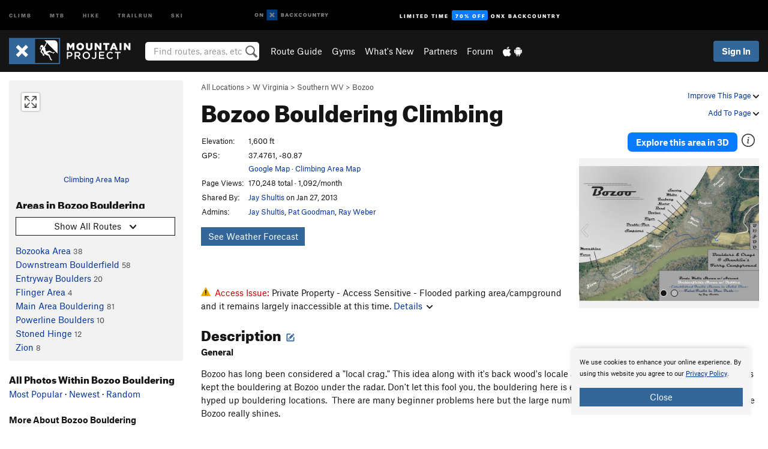

--- FILE ---
content_type: text/html; charset=UTF-8
request_url: https://www.mountainproject.com/area/107978005/bozoo-bouldering
body_size: 29148
content:
<!DOCTYPE html>
<html xmlns="http://www.w3.org/1999/xhtml" lang="en-US">
    <head>
        <meta charset="utf-8">
<meta http-equiv="X-UA-Compatible" content="IE=edge">
<meta name="viewport" content="width=device-width, initial-scale=1, shrink-to-fit=no, viewport-fit=cover">

<title>Climbing in Bozoo Bouldering, Southern WV</title>

<meta http-equiv="Content-Language" content="en_US" />

<link href="/css/ap-vendor-full.css?id=fa0c443b73aac8a18b4ba7cffcc25368" rel="stylesheet" />


<link rel="stylesheet" href="/css/styles-shared-all.css?id=aedb0a51a5dd997667be99ba5074f0fb"/>

    <link rel="stylesheet" href="/css/styles-shared-ap.css?id=15053a49f49e2336f1c6295cbf5ff953"/>

<link rel="stylesheet" href="/css/styles-site-climb.css?id=7eec67c67ec1e6f08f70fee71d62e67f"/>


    <style>
        .metric {
            display: none;
        }
    </style>

            <link href="//cdn2.apstatic.com" rel="dns-prefetch" />
    
<meta name="description" content="Find rock climbing routes, photos, and guides for every state, along with experiences and advice from fellow climbers."/>
    <meta property="og:title" content="Climbing in Bozoo Bouldering, Southern WV"/>
    <meta property="og:site_name" content="Mountain Project"/>
    <meta property="og:type" content="website"/>
    <meta property="og:description" content="Find rock climbing routes, photos, and guides for every state, along with experiences and advice from fellow climbers."/>
    <meta property="og:image" content="https://mountainproject.com/assets/photos/climb/108891722_medium_1494299002.jpg?cache=1722458651"/>
    <meta property="fb:app_id" content="11749012187"/>

    
    

    
                        <meta property="og:url" content="https://www.mountainproject.com/area/107978005/bozoo-bouldering"/>
            <link rel="canonical" href="https://www.mountainproject.com/area/107978005/bozoo-bouldering"/>
            
<meta name="google-site-verification" content="dfmLg0_QdCMHOFDJ7edPcQXqjvNTl96j5206gg7CDGM"/>
<link rel="shortcut icon" href="/img/climb/favicons/favicon.png">
<link rel="apple-touch-icon-precomposed" href="/img/climb/favicons/favicon-152.png">
<link rel="icon" sizes="16x16" href="/img/climb/favicons/favicon-16.png">
<link rel="icon" sizes="32x32" href="/img/climb/favicons/favicon-32.png">
<link rel="icon" sizes="152x152" href="/img/climb/favicons/favicon-152.png">
<link rel="icon" sizes="180x180" href="/img/climb/favicons/favicon-180.png">

<script src="/js/ap-vendor-full.js?id=1945ee864736d4f641db293c26469e96"></script>

    <script type="text/javascript">
        (function(w) {
            w.ap = w.ap || {};

            w.ap.config = {
                'projectType': 'climb',
                'allProjectTypes': ["climb","mtb","hike","trailrun","ski"],
                'isLoggedIn': 0,
                'userId': undefined,
                                    'onxUserId': undefined,
                                'isAdmin': 0,
                'displayMetric': 0,
                'cdnUrl': '',
                'cdnFilesUrl': 'https://mountainproject.com/assets',
                'brandColor': '#336799',
                'riderRight': '/img/climb/climberRight.svg',
                'riderLeft': '/img/climb/climberRight.svg',
                'isProd': '1',
                'env': 'production'
            };
        })(window);
    </script>

    <script src="/js/sites/all.js?id=449cf39ab6835bb9a0eda35c278225b3"></script>
    <script src="/js/sites/ap.js?id=ed1d4111a8d160505075462007825505"></script>
    <script src="/js/firebase-climb.js?id=d2b594d44c2cdf48c64366455d9a6131"></script>

<script src="/js/climb-main.js?id=20ed83a58b90f562e30cc28772a74a57"></script>
<script>
        (function(w,d,s,l,i){w[l]=w[l]||[];
                        w[l].push({'gtm.start': new Date().getTime(),event:'gtm.js'});
            var f=d.getElementsByTagName(s)[0],j=d.createElement(s),dl=l!='dataLayer'?'&l='+l:'';j.async=true;j.src=
            'https://www.googletagmanager.com/gtm.js?id='+i+dl;f.parentNode.insertBefore(j,f);
        })(window,document,'script','dataLayer','GTM-KX76S82');
    </script>
            <script>
            (function(b,r,a,n,c,h,_,s,d,k){if(!b[n]||!b[n]._q){for(;s<_.length;)c(h,_[s++]);d=r.createElement(a);d.async=1;d.src="https://cdn.branch.io/branch-latest.min.js";k=r.getElementsByTagName(a)[0];k.parentNode.insertBefore(d,k);b[n]=h}})(window,document,"script","branch",function(b,r){b[r]=function(){b._q.push([r,arguments])}},{_q:[],_v:1},"addListener banner closeBanner closeJourney data deepview deepviewCta first init link logout removeListener setBranchViewData setIdentity track trackCommerceEvent logEvent disableTracking getBrowserFingerprintId crossPlatformIds lastAttributedTouchData setAPIResponseCallback qrCode setRequestMetaData setAPIUrl getAPIUrl setDMAParamsForEEA".split(" "), 0);
            branch.init('key_live_pjQ0EKK0ulHZ2Vn7cvVJNidguqosf7sF');
            branch.setBranchViewData({
                data: {
                    web_url: window.location.href,
                },
            })
                    </script>
        <script src="https://615b02ef838540809c4f5d09cd4e9626.js.ubembed.com" async></script>
    <script data-ad-client="ca-pub-6303172662991335" async crossorigin="anonymous" src="https://pagead2.googlesyndication.com/pagead/js/adsbygoogle.js?client=ca-pub-6303172662991335"></script>
    <script async src="https://securepubads.g.doubleclick.net/tag/js/gpt.js"></script>
    <script>
        window.googletag = window.googletag || {cmd: []};
        googletag.cmd.push(function() {

            googletag.defineSlot(
                '/22290733000/AdventureProjects/BellyBand',
                [
                    [1024, 90],
                    [1024, 250],
                    [728, 90],
                    [728, 250],
                    [300, 600],
                    [300, 250],
                ],
                'div-gpt-ad-1614710348458-0'
            ).defineSizeMapping([
                [[1024, 0], [[1024, 250], [1024, 90]]],
                [[728, 0], [[728, 250], [728, 90]]],
                [[300, 0], [[300, 600],[300, 250]]],
                [[0, 0], []]
            ]).addService(googletag.pubads());;

            googletag.defineSlot(
                '/22290733000/AdventureProjects/LeaderBoard',
                [
                    [1024, 90],
                    [1024, 250],
                    [728, 250],
                    [728, 90],
                    [320, 50],
                    [320, 100]
                ],
                'div-gpt-ad-1614709329076-0'
            ).defineSizeMapping([
                [[1024, 0], [[1024, 250], [1024, 90]]],
                [[728, 0], [[728, 250], [728, 90]]],
                [[300, 0], [[320, 100],[320, 50]]],
                [[0, 0], []]
            ]).addService(googletag.pubads());

            googletag.pubads().setTargeting('domain','mountainproject.com');
            googletag.pubads().setTargeting('env','production');
            googletag.pubads().setTargeting('url','area/107978005/bozoo-bouldering');
            googletag.pubads().setTargeting('dir','area');
            googletag.pubads().setTargeting('user_role','guest');
            googletag.pubads().setTargeting('is_logged_in','false');
            googletag.pubads().enableSingleRequest();
            googletag.pubads().collapseEmptyDivs();
            googletag.enableServices();
        });
    </script>

<link href="/css/froala_editor.pkgd.min-3-1-0.css" rel="stylesheet" type="text/css"/>








    </head>
    <body id="body-climb">
                    <noscript><iframe src="https://www.googletagmanager.com/ns.html?id=GTM-KX76S82"
                  height="0" width="0" style="display:none;visibility:hidden"></iframe></noscript>

    
    <div class="modal fade login-modal" id="login-modal" tabindex="-1" role="dialog" aria-hidden="true">
    <div class="modal-dialog modal-sm" role="document">
        <div class="modal-content">
            <div class="modal-header">
                
                                    <button type="button" class="close" data-dismiss="modal" aria-label="Close">
                        <span aria-hidden="true">
                            <img src="/img/icons/closeX-lightBg.svg" />
                        </span>
                    </button>
                                <h2 class="modal-title">Sign Up or Log In</h2>
                            </div>
            <div class="modal-body">
                <div class="container-fluid">
                    <div class="text-xs-center all-sites-disclaimer">
    <p class="text-muted"><a target="_blank" href="https://www.adventureprojects.net">Your FREE account works with all Adventure Projects sites <img src="/img/arrows/nextGray.svg"/></a></p>
</div>

<div class="login-signup-block" >
    <span class="wide">
    <a href="https://www.mountainproject.com/auth/login/onx" class="btn btn-onx"><img src="/img/social/white-onx.svg">Continue with onX Maps</a>
</span>

    <span class="wide">
    <a href="https://www.mountainproject.com/auth/login/facebook" class="btn btn-facebook"><img src="/img/social/white-facebook.svg">Sign in with Facebook</a>
</span>

    <span class="wide">
        <style>
            #appleid-signin {
                width: 100%;
                height: 40px;
                margin: 1rem 0;
            }
            div[role="button"] {
                max-width: none !important;
            }
        </style>
        <div
            id="appleid-signin"
            data-color="white"
            data-border="true"
            data-type="sign in"
            data-border="true"
            data-border-radius="20"
        ></div>
        <script type="text/javascript"
                src="https://appleid.cdn-apple.com/appleauth/static/jsapi/appleid/1/en_US/appleid.auth.js"></script>
        <script type="text/javascript">
            AppleID.auth.init({
                clientId: 'com.mountainproject.www',
                scope: 'name email',
                redirectURI: 'https://www.mountainproject.com/auth/login/apple/return',
                usePopup: false //or false defaults to false
            });
        </script>
</span>

    
    <br />
    <div id="email-login"></div>
    <a class="lost-password-toggle" href="#" style="display: block; margin-top: 5px;">Password help</a>

    <div class="orSeparator">
        <span>OR</span><hr>
    </div>

    
            
        <div id="email-signup"></div>
        <p></p>
    </div>


<div class="lost-password-block"  style="display: none" >
    <div id="forgot-password"></div>
    <p class="mt-2 text-xs-center"><a class="lost-password-toggle" href="#">Cancel</a></p>
</div>

<script>
    $.ajax({
        type:'GET',
        url:'/ajax/public/auth/signup',
        success:function(data) {
            $("#email-signup").html(data);
        },

        error: function (msg) {
            console.log(msg);
            var errors = msg.responseJSON;
        }
    });
    $.ajax({
        type:'GET',
        url:'/ajax/public/auth/login',
        success:function(data) {
            $("#email-login").html(data);
        },

        error: function (msg) {
            console.log(msg);
            var errors = msg.responseJSON;
        }
    });
    $.ajax({
        type:'GET',
        url:'/ajax/public/auth/forgot',
        success:function(data) {
            $("#forgot-password").html(data);
        },

        error: function (msg) {
            console.log(msg);
            var errors = msg.responseJSON;
        }
    });
</script>
                </div>
            </div>
                    </div>
    </div>
</div>


<div class="modal fade share-content-modal" id="share-content-modal" tabindex="-1" role="dialog" aria-hidden="true">
    <div class="modal-dialog modal-sm" role="document">
        <div class="modal-content">
            <div class="modal-header">
                
                                    <button type="button" class="close" data-dismiss="modal" aria-label="Close">
                        <span aria-hidden="true">
                            <img src="/img/icons/closeX-lightBg.svg" />
                        </span>
                    </button>
                                <h2 class="modal-title">Share on Mountain Project</h2>
                            </div>
            <div class="modal-body">
                <div class="container-fluid">
                    <div class="block">
            <a href="https://www.mountainproject.com/share/trail">Create Route or
        Route <img class="arrow"
                                                     src="/img/climb/downArrow.png"></a>
    <img class="sliver" src="/img/mapSliver.jpg" />
        </div>
        <hr>
    <div class="block">
        <a href="https://www.mountainproject.com/edit/symbol">Add a Symbol <img class="arrow"
                                                                                        src="/img/climb/downArrow.png"></a>
    <div class="symbols mt-1">
        <img src="/img/map/hazard.png">
        <img src="/img/map/parking.png">
        <img src="/img/map/viewpoint.png">
        <img src="/img/map/info.png">
    </div>
    </div>
    <hr>
    <div class="block">
        <a href="https://www.mountainproject.com/share/photo">Share a Photo <img class="arrow" src="/img/climb/downArrow.png"></a>
    <img class="sliver" src="/img/photoSliver.png"/>
    </div>
    <hr>
    <div class="block">
        <a href="https://www.mountainproject.com/share/video">Share a Video <img class="arrow" src="/img/climb/downArrow.png"></a>
    <div class="mt-1"><img class="videos" src="/img/youTubeVimeo.png"></div>
    </div>
        <hr>
    <div>
        <p><small>Taking other people's content (text, photos, etc) without permission is a copyright violation and
                NOT OKAY!</small></p>
    </div>
                </div>
            </div>
                    </div>
    </div>
</div>
<div class="modal fade flag-content-modal" id="flag-content-modal" tabindex="-1" role="dialog" aria-hidden="true">
    <div class="modal-dialog modal-sm" role="document">
        <div class="modal-content">
            <div class="modal-header">
                
                                    <button type="button" class="close" data-dismiss="modal" aria-label="Close">
                        <span aria-hidden="true">
                            <img src="/img/icons/closeX-lightBg.svg" />
                        </span>
                    </button>
                                <h2 class="modal-title">Flag Inappropriate Post</h2>
                            </div>
            <div class="modal-body">
                <div class="container-fluid">
                    <form method="post" id="flag-content-form">
    <div class="form-group">
        <p>
            <label><input type="radio" name="type" value="spam"> Spam?</label><br>
            <label><input type="radio" name="type" value="jerk"> Being a jerk / offensive?</label><br>
            <label><input type="radio" name="type" value="other"> Something else? Please explain.</label>
        </p>
        <p>Please tell us why:</p>
        <textarea class="short form-control" name="reason"></textarea>
    </div>
    <div class="form-group">
        <input type="hidden" name="_token" value="MRKNOaMZ6dWxcXh2mFbhun1e7J9TsrPDuiUEDxSK" autocomplete="off">
        <input type="submit" class="btn btn-primary" value="Flag It">
        <a href="#" class="btn btn-link btn-sm cancel" data-dismiss="modal">Cancel</a>

        <input type="hidden" name="id" value="" />
        <p class="mt-1 form-group small text-muted">
            An Adventure Projects staff member will review this and take an appropriate action, but we generally don't reply.
        </p>
    </div>
</form>
<hr>
<p class="text-xs-center">
    Additionally, you can<br>permanently ignore this user.
</p>
<p class="text-xs-center">
    <a id="ignore-user-info" href="" class="btn btn-primary">More Info</a>
</p>

<script>
    $('#flag-content-form').validate({
        rules: {
            type: {
                required: true
            },
            reason: {
                required: true
            },
        },
        errorPlacement: function(error, element) {
            error.insertAfter("#type-label");
        }
    });
</script>                </div>
            </div>
                    </div>
    </div>
</div>
<div id="faded-background"></div>
                            <div id="header-container-print" class="text-xs-center">
    <img id="logo-print" alt="Mountain Project Logo"
         src="/img/climb/logoHex.png"/>
</div>
<div id="header-container">
    <div class="top-nav">
    <div class="top-nav__wrap">
        <div class="top-nav__left">
            <div class="top-nav__item hidden-sm-down"><a class="top-nav__activity" href="https://www.mountainproject.com"
                    title="Open Mountain Project">Climb</a></div>
            <div class="top-nav__item hidden-sm-down"><a class="top-nav__activity" href="https://www.mtbproject.com"
                    title="Open MTB Project">MTB</a></div>
            <div class="top-nav__item hidden-sm-down"><a class="top-nav__activity" href="https://www.hikingproject.com"
                    title="Open Hiking Project">Hike</a></div>
            <div class="top-nav__item hidden-sm-down"><a class="top-nav__activity"
                    href="https://www.trailrunproject.com" title="Open TrailRun Project">Trailrun</a></div>
            <div class="top-nav__item hidden-sm-down"><a class="top-nav__activity" href="https://www.powderproject.com"
                    title="Open Powder Project">Ski</a></div>
            <div class="top-nav__item">
                <a class="top-nav__activity" href="https://webmap.onxmaps.com/backcountry/?mode=climb&amp;utm_source=mountainproject&amp;utm_medium=owned_referral&amp;utm_content=ap-climb-top-nav&amp;utm_campaign=bc_ap-climb-top-nav-12222023" title="onX Backcountry">
                    <svg width="auto" height="18" viewBox="0 0 82 12" fill="none"
                        xmlns="http://www.w3.org/2000/svg" title="onX Backcountry" style="top: 5px;">
                        <path
                            d="M1.06878 5.99923C1.06878 6.5896 1.44974 6.99653 2.00151 6.99653C2.55329 6.99653 2.93424 6.58805 2.93424 5.99923C2.93424 5.41041 2.55329 5.00193 2.00151 5.00193C1.44974 5.00193 1.06878 5.40886 1.06878 5.99923ZM4 5.99923C4 7.15067 3.17007 8 2 8C0.829933 8 0 7.15067 0 5.99923C0 4.84779 0.829933 4 2 4C3.17007 3.99846 4 4.84779 4 5.99923Z"
                            fill="white" />
                        <path fill-rule="evenodd" clip-rule="evenodd"
                            d="M9.25 8H8.20433L6.57379 5.75154V8H5.5V4H6.54551L8.17621 6.24862V4H9.25V8Z"
                            fill="white" />
                        <path fill-rule="evenodd" clip-rule="evenodd" d="M13.25 12H25.25V0H13.25V12Z" fill="#087BFF" />
                        <path fill-rule="evenodd" clip-rule="evenodd"
                            d="M22.0001 7.66034L20.9297 8.73077L19.2502 7.0512L17.5705 8.73077L16.5001 7.66034L18.1797 5.98076L16.5001 4.30104L17.5705 3.23077L19.2502 4.91018L20.9297 3.23077L22.0001 4.30104L20.3206 5.98076L22.0001 7.66034Z"
                            fill="white" />
                        <path
                            d="M32.0371 5.98425C32.352 5.82677 32.5567 5.52757 32.5567 5.14961C32.5567 4.4567 32.0844 4.01575 31.0294 4.01575H29.25V7.96851H31.1238C32.1631 7.96851 32.6354 7.52756 32.6354 6.83464C32.6354 6.45669 32.3677 6.11024 32.0371 5.98425ZM30.3208 4.89764H30.9978C31.297 4.89764 31.4387 5.00788 31.4387 5.22835C31.4387 5.44882 31.2812 5.55905 30.9978 5.55905H30.3208V4.89764ZM31.0608 7.10236H30.3208V6.4252H31.0608C31.3758 6.4252 31.5332 6.53543 31.5332 6.77165C31.5332 6.99213 31.3758 7.10236 31.0608 7.10236ZM35.1548 4.01575L33.659 7.96851H34.777L35.0447 7.21261H36.5249L36.7925 7.96851H37.9262L36.4303 4.01575H35.1548ZM35.3754 6.26771L35.7847 5.10237L36.1942 6.26771H35.3754ZM40.8551 4.97638C41.233 4.97638 41.5322 5.14961 41.7211 5.48032L42.6659 4.96064C42.3196 4.33071 41.6424 3.95276 40.8551 3.95276C39.6269 3.95276 38.7766 4.80315 38.7766 6.00001C38.7766 7.19685 39.6426 8.04724 40.8551 8.04724C41.6424 8.04724 42.2408 7.70079 42.6187 7.13386L41.7368 6.51969C41.5164 6.8504 41.2172 7.02362 40.8394 7.02362C40.3512 7.02362 39.8789 6.67717 39.8789 6.00001C39.8946 5.38583 40.3039 4.97638 40.8551 4.97638ZM47.7835 4.01575H46.4766L45.4846 5.49607H45.1697V4.01575H44.0989V7.96851H45.1697V6.45669H45.4688L46.5868 7.96851H47.9095L46.3506 5.95276L47.7835 4.01575ZM50.7911 4.97638C51.169 4.97638 51.4682 5.14961 51.6571 5.48032L52.6019 4.96064C52.2556 4.33071 51.5784 3.95276 50.7911 3.95276C49.5629 3.95276 48.7126 4.80315 48.7126 6.00001C48.7126 7.19685 49.5786 8.04724 50.7911 8.04724C51.5784 8.04724 52.1767 7.70079 52.5547 7.13386L51.6728 6.51969C51.4524 6.8504 51.1532 7.02362 50.7754 7.02362C50.2872 7.02362 49.8148 6.67717 49.8148 6.00001C49.8306 5.38583 50.2399 4.97638 50.7911 4.97638ZM55.8457 3.95276C54.6175 3.95276 53.7514 4.8189 53.7514 6.00001C53.7514 7.18111 54.6175 8.04724 55.8457 8.04724C57.0739 8.04724 57.94 7.18111 57.94 6.00001C57.94 4.8189 57.0739 3.95276 55.8457 3.95276ZM55.8457 7.02362C55.2631 7.02362 54.8694 6.59842 54.8694 6.00001C54.8694 5.40158 55.2631 4.97638 55.8457 4.97638C56.4283 4.97638 56.8219 5.40158 56.8219 6.00001C56.8219 6.59842 56.4283 7.02362 55.8457 7.02362ZM61.7664 6.33071C61.7664 6.78741 61.5144 7.02362 61.0892 7.02362C60.6641 7.02362 60.4122 6.78741 60.4122 6.33071V4.01575H59.3414V6.3622C59.3414 7.43307 59.9555 8.04724 61.0892 8.04724C62.223 8.04724 62.8372 7.43307 62.8372 6.3622V4.01575H61.7664V6.33071ZM67.0729 6.23623L65.451 4.01575H64.396V7.96851H65.4667V5.74803L67.0886 7.96851H68.128V4.01575H67.0729V6.23623ZM70.4741 5.00788V7.96851H71.5448V5.00788H72.6629V4.01575H69.3403V5.00788H70.4741ZM77.1664 5.33859C77.1664 4.53543 76.6309 4.01575 75.639 4.01575H73.8754V7.96851H74.9461V6.56693H75.0091L75.9539 7.96851H77.2136L76.1429 6.51969C76.8042 6.37796 77.1664 5.93701 77.1664 5.33859ZM75.6232 5.68504H74.9461V4.97638H75.6232C75.8909 4.97638 76.0799 5.08661 76.0799 5.32283C76.0799 5.57481 75.8909 5.68504 75.6232 5.68504ZM80.4731 4.01575L79.67 5.51181L78.867 4.01575H77.6387L79.1346 6.48819V7.96851H80.2054V6.47245L81.6698 4.01575H80.4731Z"
                            fill="white" />
                    </svg>
                </a>
            </div>
                            <div class="top-nav__item">
                    <a class="top-nav__activity top-nav__activity--cta" href="https://www.onxmaps.com/backcountry/onx-backcountry-is-now-powered-by-mountain-project?utm_source=mountainproject&amp;utm_medium=owned_referral&amp;utm_content=ap-climb-top-nav-cta&amp;utm_campaign=bc_lto-67-off"
                        title="Limited Time Offer">
                        <span>Limited Time</span><strong>70% Off</strong><span class="hidden-sm-down">onX
                            Backcountry</span>
                    </a>
                </div>
                    </div>
        <div class="top-nav__right">
            <div id="content-in-progress" class="top-nav__item"></div>
<script>
    if (inIframe()) {
        $("#content-in-progress").hide();
    }else{
        $.ajax({
            type:'GET',
            url:'/ajax/public/content-in-progress',
            success:function(data) {
                $("#content-in-progress").html(data);
                attachMessageToggles();
            },
            error: function (msg) {
                console.log(msg);
                var errors = msg.responseJSON;
            }
        });
    }
</script>

        </div>
    </div>
</div>
    <div id="header" class="container-fluid">
        <div class="header-container">
                            <div class="header-container__nav">
                    
                    <a href="/" class="app-logo" title="Home"><img src="/img/climb/logoHex2.svg" alt="Logo"/></a>

                    <div id="desktop-header-search" class="search hidden-sm-down">
                        <search redirect-url="https://www.mountainproject.com/search"
                                endpoint="https://www.mountainproject.com/ajax/public/search/suggestions" container="desktop-header-search"
                                placeholder="Find routes, areas, etc" autocomplete="off" name="search"></search>
                    </div>

                    <div id="header-nav" class="hidden-sm-down">
                                                <div id="links">
            <div class="tab">
            <a href="https://www.mountainproject.com/route-guide">Route Guide</a>
        </div>
            <div class="tab">
            <a href="https://www.mountainproject.com/gyms">Gyms</a>
        </div>
            <div class="tab">
            <a href="https://www.mountainproject.com/whats-new">What's New</a>
        </div>
            <div class="tab">
            <a href="https://www.mountainproject.com/partner-finder">Partners</a>
        </div>
            <div class="tab">
            <a href="https://www.mountainproject.com/forum">Forum</a>
        </div>
        <div class="tab">
        <a href="https://www.mountainproject.com/mobile-app" title="Mobile Apps">
            <img class="apple icon" src="/img/apple.png" alt="Apple"/><img
                    class="android icon" src="/img/android.png" alt="Android"/>
        </a>
    </div>
</div>
                    </div>
                                    </div>
                
                <div class="header-container__user">
                                            
                    <div id="user">
                        
                                                    <a href="#" data-toggle="modal" data-target="#login-modal"
                                class="btn btn-primary btn-sm sign-in">Sign In</a>
                                            </div>
                    
                    
                    <div id="hamburger-container" class="hidden-md-up">
                        
                        <a class="hamburger" id="hamburger-trigger" data-toggle="collapse"
                            href="#hamburger-contents" aria-expanded="false" aria-controls="hamburger-contents"><img
                                    src="/img/hamburgerIcon.svg" class="closed" alt="Menu"
                                    title="Menu"></a>
                    </div>
                </div>
                    </div>
        
        <div class="container-fluid row collapse hidden-lg-up" id="hamburger-contents">
            <div id="mobile-header-search" class="item search">
                <search redirect-url="https://www.mountainproject.com/search"
                        endpoint="https://www.mountainproject.com/ajax/public/search/suggestions" container="mobile-header-search"
                        placeholder="Find routes, areas, etc" autocomplete="off"  name="search"></search>
            </div>
            <div class="item">
        <a href="https://www.mountainproject.com/route-guide">Route Guide  <img class="menu-arrow" src="/img/arrowRightBlack.svg"/></a>
    </div>
    <div class="item">
        <a href="https://www.mountainproject.com/gyms">Climbing Gyms  <img class="menu-arrow" src="/img/arrowRightBlack.svg"/></a>
    </div>
    <div class="item">
        <a href="https://www.mountainproject.com/whats-new">What's New <img class="menu-arrow" src="/img/arrowRightBlack.svg"/></a>
    </div>
    <div class="item">
        <a href="https://www.mountainproject.com/partner-finder">Partners <img class="menu-arrow" src="/img/arrowRightBlack.svg"/></a>
    </div>
    <div class="item">
        <a href="https://www.mountainproject.com/forum">Forum <img class="menu-arrow" src="/img/arrowRightBlack.svg"/></a>
    </div>
<div class="item mobile">
    <a href="https://www.mountainproject.com/mobile-app">
        Get the app
        <img class="apple" src="/img/appleBlack.svg" />
        <img class="android" src="/img/androidBlack.svg" />
        <img class="menu-arrow" src="/img/arrowRightBlack.svg" />
    </a>
</div>
        </div>

            </div>
</div>


<div class="">
    <div class="container-fluid">
        <div class="row">
            <!-- /22290733000/AdventureProjects/LeaderBoard -->
            <style>#div-gpt-ad-1614709329076-0 iframe { margin: 10px 0 0; } </style>
            <div style="display: flex; justify-content: center;">
                <div id='div-gpt-ad-1614709329076-0'>
                <script>
                    googletag.cmd.push(function() { googletag.display('div-gpt-ad-1614709329076-0'); });
                </script>
                </div>
            </div>
        </div>
    </div>
</div>

        <div class="main-content-container ">
            <div class="container-fluid">
                <div id="flash-message"></div>
    <script>
        $.ajax({
            type:'GET',
            url:'/ajax/public/flash/messages',
            success:function(data) {
                $("#flash-message").html(data);
            },
            cache: false,
            error: function (msg) {
                console.log(msg);
                var errors = msg.responseJSON;
            }
        });
    </script>
                <script>
    // if in an iframe, we're probably in some admin or admin-like tool, or a widget.  don't show some messaging
    // we want to do this here (not document ready) which would cause a highly visible page reflow
    if (inIframe()) {
        $(".page-improvement-message").hide();
    }

    function hideImprovementMessage()
    {
        setCookie
    }
</script>


                    <div id="climb-area-page">
        <div class="row pt-main-content">
            <div class="col-md-9 float-md-right mb-1">
                <div class="float-xs-right text-xs-right small mt-1 ml-2">
                    <div class="dropdown nowrap inline-block improve-page-general">
            <a href="#" data-toggle="modal" data-target="#login-modal" class="dropdown-toggle">Improve This Page <img
        class="arrow" src="/img/downArrowBlack.svg" alt="Drop down"></a>
    </div>
        <div class="mt-half">
        <div class="dropdown nowrap">
            <a href="#" data-toggle="modal" data-target="#login-modal" class="dropdown-toggle">Add To Page <img
            class="arrow" src="/img/downArrowBlack.svg" alt="Drop down"></a>
    </div>
    </div>
</div>
<div class="mb-half small text-warm">
    <a href="https://www.mountainproject.com/route-guide">All Locations</a>  &gt;     
            <a href="https://www.mountainproject.com/area/105855459/west-virginia">W Virginia</a>
        
             &gt; <a href="https://www.mountainproject.com/area/121909197/southern-wv">Southern WV</a>
        
             &gt; <a href="https://www.mountainproject.com/area/106442164/bozoo">Bozoo</a>
    </div>
<h1>
    Bozoo Bouldering
            <span class="hidden-md-down">Climbing</span>
            <!--EDIT-Climb\Lib\Models\Area-107978005-->
</h1>

            </div>
            <div class="col-md-3 left-nav float-md-left mb-2">
                <div class="mp-sidebar">
                                            <a href="https://www.mountainproject.com/map/107978005/bozoo-bouldering">
                            <div class="position-relative map-preview"
                                 style="background-image: url(https://api.mapbox.com/styles/v1/ap-mtb/ckaracbzi05t11io5yzjx6o4i/static/-80.87,37.476,12.7,0.00,0.00/460x160?access_token=pk.eyJ1IjoiYXAtbXRiIiwiYSI6ImNrOXA1MWk5MzA3Z3EzZ3F4ODNpeGFmb3UifQ.yCnhIFSC5jdYCysbkK7_0g&amp;logo=false)">
                                <button class="expand-map" type="button"></button>
                            </div>
                        </a>

                            
                        <div class="text-xs-center small mt-quarter mb-2">
                            <a href="https://www.mountainproject.com/map/107978005/bozoo-bouldering">Climbing Area Map</a>
                                                    </div>
                                                                <h3>Areas in Bozoo Bouldering</h3>


<div class="dropdown mb-1">
    <button class="btn btn-secondary btn-sm dropdown-toggle" type="button" data-toggle="dropdown">
        <span id="route-type-label">Highlight</span><img
            class="ml-1 dropdown-arrow" src="/img/downArrowBlack.svg" alt="Drop down"/>
    </button>
    <div class="dropdown-menu">
                    <button class="dropdown-item route-type-option" type="button" data-value="">
                Show all routes
            </button>
                    <button class="dropdown-item route-type-option" type="button" data-value="Trad">
                Trad
            </button>
                    <button class="dropdown-item route-type-option" type="button" data-value="Sport">
                Sport
            </button>
                    <button class="dropdown-item route-type-option" type="button" data-value="Toprope">
                Toprope
            </button>
                    <button class="dropdown-item route-type-option" type="button" data-value="Boulder">
                Boulder
            </button>
                    <button class="dropdown-item route-type-option" type="button" data-value="Ice">
                Ice
            </button>
                    <button class="dropdown-item route-type-option" type="button" data-value="Aid">
                Aid
            </button>
                    <button class="dropdown-item route-type-option" type="button" data-value="Mixed">
                Mixed
            </button>
                    <button class="dropdown-item route-type-option" type="button" data-value="Alpine">
                Alpine
            </button>
            </div>
</div>

<div class="max-height max-height-md-0 max-height-xs-400">
            <div class="lef-nav-row">
            <a href="https://www.mountainproject.com/area/107949272/bozooka-area">Bozooka Area</a>
            <span class="text-nowrap small">
                                                                                        <span class="lef-nav-Trad">
                <span class="text-danger">0</span> /
            </span>
                                                                                <span class="lef-nav-Sport">
                <span class="text-danger">0</span> /
            </span>
                                                                                <span class="lef-nav-Toprope">
                <span class="text-danger">0</span> /
            </span>
                                                                                <span class="lef-nav-Boulder">
                <span class="text-danger">38</span> /
            </span>
                                                                                <span class="lef-nav-Ice">
                <span class="text-danger">0</span> /
            </span>
                                                                                <span class="lef-nav-Aid">
                <span class="text-danger">0</span> /
            </span>
                                                                                <span class="lef-nav-Mixed">
                <span class="text-danger">0</span> /
            </span>
                                                                                <span class="lef-nav-Alpine">
                <span class="text-danger">0</span> /
            </span>
                                                    <span class="text-warm">
            38
            </span>
                    </span>
        </div>
            <div class="lef-nav-row">
            <a href="https://www.mountainproject.com/area/107968861/downstream-boulderfield">Downstream Boulderfield</a>
            <span class="text-nowrap small">
                                                                                        <span class="lef-nav-Trad">
                <span class="text-danger">0</span> /
            </span>
                                                                                <span class="lef-nav-Sport">
                <span class="text-danger">0</span> /
            </span>
                                                                                <span class="lef-nav-Toprope">
                <span class="text-danger">0</span> /
            </span>
                                                                                <span class="lef-nav-Boulder">
                <span class="text-danger">58</span> /
            </span>
                                                                                <span class="lef-nav-Ice">
                <span class="text-danger">0</span> /
            </span>
                                                                                <span class="lef-nav-Aid">
                <span class="text-danger">0</span> /
            </span>
                                                                                <span class="lef-nav-Mixed">
                <span class="text-danger">0</span> /
            </span>
                                                                                <span class="lef-nav-Alpine">
                <span class="text-danger">0</span> /
            </span>
                                                    <span class="text-warm">
            58
            </span>
                    </span>
        </div>
            <div class="lef-nav-row">
            <a href="https://www.mountainproject.com/area/108008457/entryway-boulders">Entryway Boulders</a>
            <span class="text-nowrap small">
                                                                                        <span class="lef-nav-Trad">
                <span class="text-danger">0</span> /
            </span>
                                                                                <span class="lef-nav-Sport">
                <span class="text-danger">0</span> /
            </span>
                                                                                <span class="lef-nav-Toprope">
                <span class="text-danger">0</span> /
            </span>
                                                                                <span class="lef-nav-Boulder">
                <span class="text-danger">20</span> /
            </span>
                                                                                <span class="lef-nav-Ice">
                <span class="text-danger">0</span> /
            </span>
                                                                                <span class="lef-nav-Aid">
                <span class="text-danger">0</span> /
            </span>
                                                                                <span class="lef-nav-Mixed">
                <span class="text-danger">0</span> /
            </span>
                                                                                <span class="lef-nav-Alpine">
                <span class="text-danger">0</span> /
            </span>
                                                    <span class="text-warm">
            20
            </span>
                    </span>
        </div>
            <div class="lef-nav-row">
            <a href="https://www.mountainproject.com/area/107968845/flinger-area">Flinger Area</a>
            <span class="text-nowrap small">
                                                                                        <span class="lef-nav-Trad">
                <span class="text-danger">0</span> /
            </span>
                                                                                <span class="lef-nav-Sport">
                <span class="text-danger">0</span> /
            </span>
                                                                                <span class="lef-nav-Toprope">
                <span class="text-danger">0</span> /
            </span>
                                                                                <span class="lef-nav-Boulder">
                <span class="text-danger">4</span> /
            </span>
                                                                                <span class="lef-nav-Ice">
                <span class="text-danger">0</span> /
            </span>
                                                                                <span class="lef-nav-Aid">
                <span class="text-danger">0</span> /
            </span>
                                                                                <span class="lef-nav-Mixed">
                <span class="text-danger">0</span> /
            </span>
                                                                                <span class="lef-nav-Alpine">
                <span class="text-danger">0</span> /
            </span>
                                                    <span class="text-warm">
            4
            </span>
                    </span>
        </div>
            <div class="lef-nav-row">
            <a href="https://www.mountainproject.com/area/107948367/main-area-bouldering">Main Area Bouldering</a>
            <span class="text-nowrap small">
                                                                                        <span class="lef-nav-Trad">
                <span class="text-danger">0</span> /
            </span>
                                                                                <span class="lef-nav-Sport">
                <span class="text-danger">0</span> /
            </span>
                                                                                <span class="lef-nav-Toprope">
                <span class="text-danger">0</span> /
            </span>
                                                                                <span class="lef-nav-Boulder">
                <span class="text-danger">81</span> /
            </span>
                                                                                <span class="lef-nav-Ice">
                <span class="text-danger">0</span> /
            </span>
                                                                                <span class="lef-nav-Aid">
                <span class="text-danger">0</span> /
            </span>
                                                                                <span class="lef-nav-Mixed">
                <span class="text-danger">0</span> /
            </span>
                                                                                <span class="lef-nav-Alpine">
                <span class="text-danger">0</span> /
            </span>
                                                    <span class="text-warm">
            81
            </span>
                    </span>
        </div>
            <div class="lef-nav-row">
            <a href="https://www.mountainproject.com/area/108739168/powerline-boulders">Powerline Boulders</a>
            <span class="text-nowrap small">
                                                                                        <span class="lef-nav-Trad">
                <span class="text-danger">0</span> /
            </span>
                                                                                <span class="lef-nav-Sport">
                <span class="text-danger">0</span> /
            </span>
                                                                                <span class="lef-nav-Toprope">
                <span class="text-danger">0</span> /
            </span>
                                                                                <span class="lef-nav-Boulder">
                <span class="text-danger">10</span> /
            </span>
                                                                                <span class="lef-nav-Ice">
                <span class="text-danger">0</span> /
            </span>
                                                                                <span class="lef-nav-Aid">
                <span class="text-danger">0</span> /
            </span>
                                                                                <span class="lef-nav-Mixed">
                <span class="text-danger">0</span> /
            </span>
                                                                                <span class="lef-nav-Alpine">
                <span class="text-danger">0</span> /
            </span>
                                                    <span class="text-warm">
            10
            </span>
                    </span>
        </div>
            <div class="lef-nav-row">
            <a href="https://www.mountainproject.com/area/108840808/stoned-hinge">Stoned Hinge</a>
            <span class="text-nowrap small">
                                                                                        <span class="lef-nav-Trad">
                <span class="text-danger">0</span> /
            </span>
                                                                                <span class="lef-nav-Sport">
                <span class="text-danger">0</span> /
            </span>
                                                                                <span class="lef-nav-Toprope">
                <span class="text-danger">0</span> /
            </span>
                                                                                <span class="lef-nav-Boulder">
                <span class="text-danger">12</span> /
            </span>
                                                                                <span class="lef-nav-Ice">
                <span class="text-danger">0</span> /
            </span>
                                                                                <span class="lef-nav-Aid">
                <span class="text-danger">0</span> /
            </span>
                                                                                <span class="lef-nav-Mixed">
                <span class="text-danger">0</span> /
            </span>
                                                                                <span class="lef-nav-Alpine">
                <span class="text-danger">0</span> /
            </span>
                                                    <span class="text-warm">
            12
            </span>
                    </span>
        </div>
            <div class="lef-nav-row">
            <a href="https://www.mountainproject.com/area/108739175/zion">Zion</a>
            <span class="text-nowrap small">
                                                                                        <span class="lef-nav-Trad">
                <span class="text-danger">0</span> /
            </span>
                                                                                <span class="lef-nav-Sport">
                <span class="text-danger">0</span> /
            </span>
                                                                                <span class="lef-nav-Toprope">
                <span class="text-danger">0</span> /
            </span>
                                                                                <span class="lef-nav-Boulder">
                <span class="text-danger">8</span> /
            </span>
                                                                                <span class="lef-nav-Ice">
                <span class="text-danger">0</span> /
            </span>
                                                                                <span class="lef-nav-Aid">
                <span class="text-danger">0</span> /
            </span>
                                                                                <span class="lef-nav-Mixed">
                <span class="text-danger">0</span> /
            </span>
                                                                                <span class="lef-nav-Alpine">
                <span class="text-danger">0</span> /
            </span>
                                                    <span class="text-warm">
            8
            </span>
                    </span>
        </div>
    </div>

<script>
    function navFilterChanged(val)
    {
        // update the label
        if (val.length) {
            $("#route-type-label").html(val + " Routes in <span class='text-danger'>Red</span>");
        } else {
            $("#route-type-label").html('Show All Routes');
        }

        // update the area list
                if (val == '') {
            $(".lef-nav-").show();
        } else {
            $(".lef-nav-").hide();
        }
                if (val == 'Trad') {
            $(".lef-nav-Trad").show();
        } else {
            $(".lef-nav-Trad").hide();
        }
                if (val == 'Sport') {
            $(".lef-nav-Sport").show();
        } else {
            $(".lef-nav-Sport").hide();
        }
                if (val == 'Toprope') {
            $(".lef-nav-Toprope").show();
        } else {
            $(".lef-nav-Toprope").hide();
        }
                if (val == 'Boulder') {
            $(".lef-nav-Boulder").show();
        } else {
            $(".lef-nav-Boulder").hide();
        }
                if (val == 'Ice') {
            $(".lef-nav-Ice").show();
        } else {
            $(".lef-nav-Ice").hide();
        }
                if (val == 'Aid') {
            $(".lef-nav-Aid").show();
        } else {
            $(".lef-nav-Aid").hide();
        }
                if (val == 'Mixed') {
            $(".lef-nav-Mixed").show();
        } else {
            $(".lef-nav-Mixed").hide();
        }
                if (val == 'Alpine') {
            $(".lef-nav-Alpine").show();
        } else {
            $(".lef-nav-Alpine").hide();
        }
        
        // update the route list
        $(".route-type").removeClass('text-danger');
        if (val.length) {
            $(".route-type." + val).addClass('text-danger');
        }
    }

    $(".route-type-option").click(function () {
        var val = $(this).data("value");
        ap.cookies.setCookiePref("navFilter", val);
        navFilterChanged(val);
    });

    // set initial state
    navFilterChanged(ap.cookies.getCookiePref("navFilter", ""));
</script>

                                    </div>
            </div>
            <div class="col-md-9 main-content float-md-right">
                <div class="row">
                    <div class="col-xs-12">
                                                <div>

    <div class="float-xs-right ml-1">
        <div style="text-align:right; margin-bottom: 1rem;">
    <div class="onx-explore">
        <div class="onx-explore__button">
            <a title="Open in onX Backcountry"
                href="https://webmap.onxmaps.com/backcountry/map/mountain-project/areas/107978005/overview?mode=climb&flow=signup&utm_source=mountainproject&amp;utm_medium=owned_referral&amp;utm_content=cta-climb-area&amp;utm_campaign=bc_climb-area-107978005#15/37.4761/-80.87/0/60"
                target="_blank">
                Explore this area in 3D
            </a>
        </div>
        <div class="onx-explore__icon">
            <div class="onx-explore__info-card show">
                <div>
                    Use onX Backcountry to explore the terrain in 3D, view recent satellite imagery, and more.
                    <strong>Now available in onX Backcountry Mobile apps!</strong> For more information see <a
                        href='https://www.onxmaps.com/backcountry/blog/mountain-project-content-now-available-in-onx-backcountry'
                        target="_blank">this post.</a>
                </div>
            </div>
            <svg width="22" height="22" viewBox="0 0 22 22" fill="none" xmlns="http://www.w3.org/2000/svg">
                <path
                    d="M11 22C8.8244 22 6.69767 21.3548 4.88873 20.1462C3.07979 18.9375 1.66989 17.2195 0.837329 15.2095C0.00476609 13.1995 -0.21307 10.9878 0.211367 8.854C0.635804 6.72021 1.68345 4.7602 3.22183 3.22183C4.7602 1.68345 6.72021 0.635804 8.854 0.211367C10.9878 -0.21307 13.1995 0.00476609 15.2095 0.837329C17.2195 1.66989 18.9375 3.07979 20.1462 4.88873C21.3548 6.69767 22 8.8244 22 11C22 13.9174 20.8411 16.7153 18.7782 18.7782C16.7153 20.8411 13.9174 22 11 22ZM11 1.6081C9.14245 1.6081 7.32663 2.15892 5.78214 3.19092C4.23765 4.22291 3.03386 5.68973 2.32301 7.40587C1.61216 9.12202 1.42617 11.0104 1.78856 12.8323C2.15095 14.6541 3.04544 16.3276 4.35892 17.6411C5.6724 18.9545 7.34588 19.849 9.16773 20.2114C10.9896 20.5738 12.878 20.3878 14.5941 19.677C16.3103 18.9661 17.7771 17.7623 18.8091 16.2179C19.8411 14.6734 20.3919 12.8575 20.3919 11C20.3822 8.51208 19.3896 6.12882 17.6304 4.36959C15.8712 2.61036 13.4879 1.61776 11 1.6081Z"
                    fill="#333333" />
                <path fill-rule="evenodd" clip-rule="evenodd"
                    d="M11.4316 7.64091C12.1681 7.64091 12.6496 7.12413 12.6496 6.40064C12.6496 5.75098 12.2955 5.49997 11.7432 5.49997C10.9925 5.49997 10.511 6.04628 10.511 6.76977C10.511 7.25701 10.7376 7.64091 11.4316 7.64091ZM12.2247 15.0973C11.9839 15.3778 11.7573 15.5107 11.5166 15.5107C11.1342 15.5107 10.9784 15.2597 11.0775 14.6396C11.3183 13.1926 11.814 11.0959 12.253 9.04359L12.1964 8.92547L9.46291 9.05835L9.34961 9.82614L10.4402 9.94426C10.2702 10.7416 9.95862 12.1 9.70369 13.2369C9.51957 14.108 9.40626 14.7724 9.40626 15.0973C9.40626 16.1013 9.98695 16.5 10.8651 16.5C11.5307 16.5 12.1822 16.1308 12.6071 15.4959L12.2247 15.0973Z"
                    fill="#333333" />
            </svg>
        </div>
    </div>
</div>
        <div id="photo-carousel" class="carousel slide white-text shimmer" data-ride="carousel" data-interval="6000">
                    <ol class="carousel-indicators">
                                    <li data-target="#photo-carousel" data-slide-to="0"  class="active"></li>
                                    <li data-target="#photo-carousel" data-slide-to="1" ></li>
                            </ol>

            <div class="carousel-controls">
                <a class="carousel-control-prev prevButton" href="#photo-carousel" role="button" data-slide="prev">
                    <span class="sr-only">Previous</span>
                </a>
                <a class="carousel-control-next nextButton" href="#photo-carousel" role="button" data-slide="next">
                    <span class="sr-only">Next</span>
                </a>
            </div>
                <div class="carousel-inner" role="listbox">
                            <div id="carousel-item-0" class="carousel-item  show-tooltip  active                      "
                    data-placement="bottom" title=""
                                            >
                                        
                    <a href="https://www.mountainproject.com/photo/108891722/bozoo-topo-which-shows-the-general-locations-of-both-the-route-and-bouldering-ar" class="photo-link"
                       onclick="return photoClicked(108891722)">
                                            </a>
                    <div id="carousel-gradient"></div>
                                                                <button class="carousel-photos-button btn btn-sm" onclick="return photoClicked(108891722);">
                                <img src="/img/camera.svg" /> All Photos
                        </button>
                                    </div>
                            <div id="carousel-item-1" class="carousel-item  show-tooltip                       portrait "
                    data-placement="bottom" title=""
                                            style="background-image: url('https://mountainproject.com/assets/photos/climb/107978555_medium_1494254882.jpg?cache=1643232729')">
                                        
                    <a href="https://www.mountainproject.com/photo/107978555/philip-mothena-sending-shanklins-ceiling-v5-photo-credit-colin-krause" class="photo-link"
                       onclick="return photoClicked(107978555)">
                                            </a>
                    <div id="carousel-gradient"></div>
                                                                <button class="carousel-photos-button btn btn-sm" onclick="return photoClicked(107978555);">
                                <img src="/img/camera.svg" /> All Photos
                        </button>
                                    </div>
                    </div>
    </div>

<script type="text/javascript">
    // mobile controls
    var photos = $('.photo-link');
    photos.on('swipeleft', function() {
        var photoCarousel = $('#photo-carousel');
        photoCarousel.carousel('pause');
        photoCarousel.carousel('next');
    });
    photos.on('swiperight', function() {
        var photoCarousel = $('#photo-carousel');
        photoCarousel.carousel('pause');
        photoCarousel.carousel('prev');
    });
    // carousel control hover animation
    $('a.prevButton, a.nextButton').hover(
        function () {
            $(this).fadeTo(100, 1);
        }, function () {
            $(this).fadeTo(100, 0.5);
        }
    );
    // lazy loading
    $('#photo-carousel').on('slide.bs.carousel', function (e) {
        var slide = e.relatedTarget;
        var backgroundUrl = slide.dataset.src;
        if (backgroundUrl) {
            slide.style.backgroundImage = 'url(' + backgroundUrl + ')';
            slide.dataset.src = '';
        } else {
            var slideIndex = parseInt(slide.id.split('-')[2], 10);
            var nextSlideId = '#carousel-item-' + (slideIndex + 1);
            var nextSlide = $(nextSlideId)[0];
            backgroundUrl = nextSlide && nextSlide.dataset.src;
            if (backgroundUrl) {
                nextSlide.style.backgroundImage = 'url(' + backgroundUrl + ')';
                nextSlide.dataset.src = '';
            }
        }
    });

        // shimmer loader - load first image in img element to hook into on load callback
    $('<img/>').attr('src', 'https://mountainproject.com/assets/photos/climb/108891722_medium_1494299002.jpg?cache=1722458651').on('load', function() {
        $(this).remove(); // prevent memory leak
        // set first carousel-item background image (from browser cache), and remove shimmer
        $('#carousel-item-0').css('background-image', 'url(https://mountainproject.com/assets/photos/climb/108891722_medium_1494299002.jpg?cache=1722458651)');
        $('#photo-carousel').removeClass('shimmer');
    });
    </script>

    </div>
    <div class="small">
        <table class="description-details">
                            <tr>
                    <td class="text-nowrap">Elevation:</td>
                    <td class="imperial">1,600 ft</td>
                    <td class="metric">488 m</td>
                </tr>
                                        <tr>
                    <td>GPS:</td>
                    <td>
                        37.4761, -80.87 <br />
                        <a target="_blank"
                           href="http://maps.google.com/maps?q=37.4761,-80.87&t=h&hl=en">Google
                            Map</a> &middot <a
                                href="https://www.mountainproject.com/map/107978005/bozoo-bouldering">Climbing Area Map</a>
                    </td>
                </tr>
                        <tr>
                <td class="pr-half text-nowrap">Page Views:</td>
                <td>
                    170,248 total &middot;
                    1,092/month
                </td>
            </tr>

            <tr>
        <td class="pr-half text-nowrap">Shared By:</td>
        <td>
            <a href="https://www.mountainproject.com/user/106748379/jay-shultis">Jay Shultis</a>
            on Jan 27, 2013

                    </td>
    </tr>
<tr>
    <td>Admins:</td>
    <td>
        <a href="https://www.mountainproject.com/user/106748379/jay-shultis">Jay Shultis</a>,    <a href="https://www.mountainproject.com/user/105976796/pat-goodman">Pat Goodman</a>,    <a href="https://www.mountainproject.com/user/107848134/ray-weber">Ray Weber</a>        <div id="page-updates-link"><a href="https://www.mountainproject.com/updates/Climb-Lib-Models-Area/107978005/bozoo-bouldering">Page Updates (admin only)</a></div>
        <script>
            if (!ap.config.isAdmin) {
                $("#page-updates-link").hide();
            }
        </script>
    </td>
</tr>
        </table>
        <div id="weather" class="mt-1 inline-block">
                            <a href="#" data-toggle="modal" data-target="#login-modal" class="btn btn-primary btn-sm">See Weather Forecast</a>
                    </div>
    </div>

    <div id="access-notes" class="mt-1">
            <div class="access-row">
            <img class="exclamation" src="/img/exclamationYellow.svg" alt="Warning">
            <span class="text-danger">Access Issue: </span>Private Property - Access Sensitive - Flooded parking area/campground and it remains largely inaccessible at this time.
            <a href="#" onclick="$('#access-details-0').toggle(); return false;" class="text-nowrap">Details<img
                        class="ml-half arrow" src="/img/downArrowBlack.svg" alt="Drop down"></a>
            <div class="display-none ml-2 p-half small" id="access-details-0">
                The cliff band is on private property and has recently changed hands, which created some potential access issues.  There are a number of "No Trespassing" signs on the land. <br>  <br> The owner of the property is alright with climbers being there.  However, the "No Trespassing" signs will stay up, and are only there to "protect himself." <br>  <br> The landowner has also said that he is very pleased with what he's found out about the climbers and the etiquette of the area. He researched it online and found that we've always been very respectful of our privilege to climb there and that we value that privilege greatly. <br>  <br> With that being said, Bozoo is fair game for climbing. AS ALWAYS: BE RESPECTFUL OF THE PROPERTY AND THE AREA. NOT DOING SO COULD RESULT IN ITS PERMANENT CLOSURE.  <br> 
            </div>
        </div>
    </div>
    <div class="clearfix"></div>
</div>

<div class="max-height max-height-xs-600 max-height-md-600">
    <h2 class="mt-2">
        <a name="a_107978006"></a>
        Description
        <!--EDIT-Climb\Lib\Models\TextSection-107978006--><a href="#" data-toggle="modal" data-target="#login-modal" href="#"
    data-login-context="Make it Better!">
                    <img src='/img/icons/edit_climb.svg'
                class="show-tooltip suggest-change-icon" title='Suggest Change' alt="Suggest change">
            </a>

    </h2>
    <div class="fr-view"><p><strong>General</strong></p><p>Bozoo has long been considered a "local crag." This idea along with it's back wood's locale and it's proximity to the New River Gorge has kept the bouldering at Bozoo under the radar. Don't let this fool you, the bouldering here is excellent and holds it's own against many hyped up bouldering locations. &nbsp;There are many beginner problems here but the large number of moderates in the V4-V8 range is where Bozoo really shines.</p><p><strong>History:</strong></p><p>Development has gone on quietly at Bozoo for 25+ years. Many that have passed through have contributed to the development but their efforts have just barely been "documented" through a fragmented oral tradition. With the help of several early developers we are working to create a solid online database and history of the Bozoo Bouldering here on MP.</p><p>The first wave of dedicated developers were Shawn MaCauley, Andy Quillen, Ed Lyman, Jonathon Kingston, Matt Behrens, Jeremy Kane, British Mike, Philip Mothena and Kenny Parker from about 94'-04'. A second wave of development and "re-development" happened between 2004 and 2012 by Truc Allen, Adam Walker, Josh Hepler, Travis Melin and others.</p><p>In 2020 Parker Reed established 'Bozooka' closing out the long standing and infamous "project boulder." &nbsp;If you are up for a good challenge, bring your power and get the 2nd! &nbsp;The last major and super obvious project is located in the Powerlines area. &nbsp;A beautiful sloping lip with perfect rock.</p><p><strong>Grades</strong></p><p>Bouldering at Bozoo is super beta and weather intensive, more so than many places you will visit. Don't be surprised to get stymied on problems well below your level. This also makes even the easier problems worth trying. Grades are considered stiff by many. My experience is that if you can boulder a certain grade here it will translate well to many other boulderfields.</p><p><strong>Weather</strong></p><p>Though Bozoo is boulder-able year round you will suffer badly in the summer. The whole area is generally south facing and seems to have a solar oven effect in the river valley. For the dedicated sender, ideal temps are around 35-50 degrees and sunny for most of the south facing problems and 50-60 for what you can find in the shade. This is a great Winter Bouldering location. If it is mid-winter and sunny, you can climb here, even after snow on a sunny day. The rock is also less sensitive to failure after rain/snow than other local areas like McAfee's. Please stay away from flakes immediately after the rain.</p><p><strong>Video</strong></p><p>Thanks to Bingo Bango for putting together this video to show a good sampling of 5 Main Area Classics (Hershey Squirt, Driver 8, Firepole, Grinding for Tips, The Pocket Problem) and French Tits (Ape Rage) over in the Project Area.</p><p><a href='http://www.youtube.com/watch?v=9deumVjtxDw' rel='nofollow noopener noreferrer' target='_blank'>http://www.youtube.com/watch?v=9deumVjtxDw</a></p><p>Bozooka V11 &nbsp;<a href='https://vimeo.com/483713023' rel='nofollow noopener noreferrer' target='_blank'>https://vimeo.com/483713023</a></p></div>
    </div>
<div>
    <div class="mt-2 max-height max-height-xs-400 max-height-md-600">
    <a name="a_107978007"></a>
    <h2>
        Getting There
        <!--EDIT-Climb\Lib\Models\TextSection-107978007--><a href="#" data-toggle="modal" data-target="#login-modal" href="#"
    data-login-context="Make it Better!">
                    <img src='/img/icons/edit_climb.svg'
                class="show-tooltip suggest-change-icon" title='Suggest Change' alt="Suggest change">
            </a>

    </h2>
    <div class="fr-view"><p>Follow directions to the Main Bozoo crag to access most of the areas.  Some of the sub-areas have different approaches that will be described in their descriptions.</p></div>
</div>



<script type="text/javascript">
    var collapsables = $('.list-group-item-text');
    collapsables.on('hide.bs.collapse', function () {
        var expanderId = $(this).data('expander');
        $('#' + expanderId).html('<img src="/img/icons/accordionExpand.svg"/>');
    });
    collapsables.on('show.bs.collapse', function () {
        var expanderId = $(this).data('expander');
        $('#' + expanderId).html('<img src="/img/icons/accordionCollapse.svg"/>');
        // in case it contains images
        $(".lazy").lazyload().trigger("appear");
    });
</script>
</div>

                    </div>
                </div>
                <div class="row mt-3 pt-2 pb-1 bg-gray-background">
                    <div class="col-lg-6 text-xs-center" id="route-count-container">
                        <h2>231 Total Climbs</h2>
                        <div id="route-chart" class="mt-1 mb-2"></div>
<div id="rating-chart"></div>

<script type="text/javascript" src="https://www.gstatic.com/charts/loader.js"></script>
<script type="text/javascript">

    function drawRouteChart() {
        var data = google.visualization.arrayToDataTable([
            ["Type", "Count"],
                                                                                                                                    ["Boulder",
                    231],
                                                                                                                                                    ]);

        var colors = [
                                                                                                "#109618",
                                                                                                            ];

        var options = {
                backgroundColor: "transparent",
                chartArea: {height: '100%', width: '100%'},
                fontSize: 12,
                legend: {alignment: 'center'},
                colors: colors
            };

        var chart = new google.visualization.PieChart(document.getElementById('route-chart'));
        chart.draw(data, options);
    }

    function drawTradChart() {
        var data = {"rock":[["<5.6",0,"<5.6: 0"],["5.7",0,"5.7: 0"],["5.8",0,"5.8: 0"],["5.9",0,"5.9: 0"],["5.10",0,"5.10: 0"],["5.11",0,"5.11: 0"],["5.12",0,"5.12: 0"],[">=5.13",0,">=5.13: 0"]],"rock-total":0,"boulder":[["<V1",0,"<V1: 0"],["V2-3",66,"V2-3: 66"],["V4-5",71,"V4-5: 71"],["V6-7",36,"V6-7: 36"],["V8-9",12,"V8-9: 12"],["V10-11",2,"V10-11: 2"],["V12-13",1,"V12-13: 1"],[">=V14",0,">=V14: 0"]],"boulder-total":188};
        // need to merge rock and boulder data
        // add a blank spot to separate them
        var allData = data['rock'].concat([['', 0, '']]).concat(data['boulder']);
        if (data['rock-total'] || data['boulder-total']) {
            drawChartRatings("rating-chart", allData, 100);
        } else {
            $("#rating-chart").hide();
        }
    }

    google.charts.load('current', {'packages': ['corechart']});
    google.charts.setOnLoadCallback(function () {
        drawRouteChart();
        drawTradChart();
    });
</script>
                    </div>
                    <div class="col-lg-6 text-xs-center">
                        <h2 class="text-truncate">Route Finder - Best Climbs for YOU!</h2>
                        <a name='routeFinder'></a>
<form id="routeFinderForm" class="inline-block"
      name="routeFinderForm" method="get" action="https://www.mountainproject.com/route-finder">
            <table class="table mb-0">
            <tr>
                <td class="text-nowrap">
                    Location:
                </td>
                <td>
                    <input id="initial-id-single" type="hidden" name="selectedIds" value="107978005"/>
    <strong><span id="single-area-picker-name">Bozoo Bouldering</span></strong> <a
            href="javascript: changeAreaPickerLocation('single', 0);">Change</a>

<script>
    function changeAreaPickerLocation(mode, includeRoutes) {
        var id = $("#initial-id-"+mode).val();
        if (!id) {
            id = 0;
        }
        showModalDlgFromAjax(
            // mode should be "single" or "multi"
            '/ajax/public/area-picker/' + id + "?mode="+mode+"&routes="+includeRoutes,
            '',
            ['modal-md', '']
        );
    }
</script>
                </td>
            </tr>
            <tr>
                <td>
                    Type:
                </td>
                <td>
                    <select onChange='onRouteFinderTypeChanged();' id='type' name='type'>
            <option selected value='rock'>Rock</option>
            <option  value='boulder'>Boulder</option>
            <option  value='aid'>Aid</option>
            <option  value='ice'>Ice</option>
            <option  value='mixed'>Mixed</option>
    </select>
                    <select id='diffMinrock' class="display-none" name='diffMinrock'>
                            <option 
                    value='800'>3rd</option>
                            <option 
                    value='900'>4th</option>
                            <option 
                    value='1000'>5.0</option>
                            <option 
                    value='1100'>5.1</option>
                            <option 
                    value='1200'>5.2</option>
                            <option 
                    value='1300'>5.3</option>
                            <option 
                    value='1400'>5.4</option>
                            <option 
                    value='1500'>5.5</option>
                            <option 
                    value='1600'>5.6</option>
                            <option selected
                    value='1800'>5.7</option>
                            <option 
                    value='2000'>5.8</option>
                            <option 
                    value='2300'>5.9</option>
                            <option 
                    value='2600'>5.10a</option>
                            <option 
                    value='2700'>5.10b</option>
                            <option 
                    value='3100'>5.10c</option>
                            <option 
                    value='3300'>5.10d</option>
                            <option 
                    value='4600'>5.11a</option>
                            <option 
                    value='4800'>5.11b</option>
                            <option 
                    value='5100'>5.11c</option>
                            <option 
                    value='5300'>5.11d</option>
                            <option 
                    value='6600'>5.12a</option>
                            <option 
                    value='6700'>5.12b</option>
                            <option 
                    value='7100'>5.12c</option>
                            <option 
                    value='7300'>5.12d</option>
                            <option 
                    value='8600'>5.13a</option>
                            <option 
                    value='8700'>5.13b</option>
                            <option 
                    value='9200'>5.13c</option>
                            <option 
                    value='9500'>5.13d</option>
                            <option 
                    value='10500'>5.14a</option>
                            <option 
                    value='10900'>5.14b</option>
                            <option 
                    value='11200'>5.14c</option>
                            <option 
                    value='11500'>5.14d</option>
                            <option 
                    value='11600'>5.15a</option>
                            <option 
                    value='11900'>5.15b</option>
                            <option 
                    value='12100'>5.15c</option>
                            <option 
                    value='12400'>5.15d</option>
                    </select>
            <select id='diffMinboulder' class="display-none" name='diffMinboulder'>
                            <option selected
                    value='20000'>V0</option>
                            <option 
                    value='20050'>V1</option>
                            <option 
                    value='20150'>V2</option>
                            <option 
                    value='20250'>V3</option>
                            <option 
                    value='20350'>V4</option>
                            <option 
                    value='20450'>V5</option>
                            <option 
                    value='20550'>V6</option>
                            <option 
                    value='20650'>V7</option>
                            <option 
                    value='20750'>V8</option>
                            <option 
                    value='20850'>V9</option>
                            <option 
                    value='20950'>V10</option>
                            <option 
                    value='21050'>V11</option>
                            <option 
                    value='21150'>V12</option>
                            <option 
                    value='21250'>V13</option>
                            <option 
                    value='21350'>V14</option>
                            <option 
                    value='21450'>V15</option>
                            <option 
                    value='21550'>V16</option>
                            <option 
                    value='21650'>V17</option>
                    </select>
            <select id='diffMinaid' class="display-none" name='diffMinaid'>
                            <option selected
                    value='70000'>A0/C0</option>
                            <option 
                    value='70500'>A1/C1</option>
                            <option 
                    value='71500'>A2/C2</option>
                            <option 
                    value='72500'>A3/C3</option>
                            <option 
                    value='73500'>A4/C4</option>
                            <option 
                    value='74500'>A5/C5</option>
                    </select>
            <select id='diffMinice' class="display-none" name='diffMinice'>
                            <option selected
                    value='30000'>WI1</option>
                            <option 
                    value='30750'>WI2</option>
                            <option 
                    value='31500'>WI3</option>
                            <option 
                    value='32500'>WI4</option>
                            <option 
                    value='33500'>WI5</option>
                            <option 
                    value='34500'>WI6</option>
                            <option 
                    value='35500'>WI7</option>
                            <option 
                    value='36500'>WI8</option>
                            <option 
                    value='38000'>AI1</option>
                            <option 
                    value='38100'>AI2</option>
                            <option 
                    value='38200'>AI3</option>
                            <option 
                    value='38300'>AI4</option>
                            <option 
                    value='38400'>AI5</option>
                            <option 
                    value='38500'>AI6</option>
                    </select>
            <select id='diffMinmixed' class="display-none" name='diffMinmixed'>
                            <option selected
                    value='50000'>M1</option>
                            <option 
                    value='50500'>M2</option>
                            <option 
                    value='51500'>M3</option>
                            <option 
                    value='52500'>M4</option>
                            <option 
                    value='53500'>M5</option>
                            <option 
                    value='54500'>M6</option>
                            <option 
                    value='55500'>M7</option>
                            <option 
                    value='56500'>M8</option>
                            <option 
                    value='57500'>M9</option>
                            <option 
                    value='58500'>M10</option>
                            <option 
                    value='59500'>M11</option>
                            <option 
                    value='60900'>M12</option>
                            <option 
                    value='61900'>M13</option>
                            <option 
                    value='62900'>M14</option>
                            <option 
                    value='63900'>M15</option>
                            <option 
                    value='64900'>M16</option>
                    </select>
                &nbsp;to&nbsp;
                <select id='diffMaxrock' class="display-none" name='diffMaxrock'>
                            <option 
                    value='800'>3rd</option>
                            <option 
                    value='900'>4th</option>
                            <option 
                    value='1000'>5.0</option>
                            <option 
                    value='1100'>5.1</option>
                            <option 
                    value='1200'>5.2</option>
                            <option 
                    value='1300'>5.3</option>
                            <option 
                    value='1400'>5.4</option>
                            <option 
                    value='1500'>5.5</option>
                            <option 
                    value='1600'>5.6</option>
                            <option 
                    value='1900'>5.7</option>
                            <option 
                    value='2200'>5.8</option>
                            <option 
                    value='2500'>5.9</option>
                            <option 
                    value='2800'>5.10a</option>
                            <option 
                    value='3100'>5.10b</option>
                            <option 
                    value='3400'>5.10c</option>
                            <option 
                    value='3500'>5.10d</option>
                            <option 
                    value='4800'>5.11a</option>
                            <option 
                    value='5100'>5.11b</option>
                            <option 
                    value='5400'>5.11c</option>
                            <option selected
                    value='5500'>5.11d</option>
                            <option 
                    value='6800'>5.12a</option>
                            <option 
                    value='7100'>5.12b</option>
                            <option 
                    value='7400'>5.12c</option>
                            <option 
                    value='7500'>5.12d</option>
                            <option 
                    value='8700'>5.13a</option>
                            <option 
                    value='8900'>5.13b</option>
                            <option 
                    value='9300'>5.13c</option>
                            <option 
                    value='9500'>5.13d</option>
                            <option 
                    value='10500'>5.14a</option>
                            <option 
                    value='10900'>5.14b</option>
                            <option 
                    value='11200'>5.14c</option>
                            <option 
                    value='11500'>5.14d</option>
                            <option 
                    value='11600'>5.15a</option>
                            <option 
                    value='11900'>5.15b</option>
                            <option 
                    value='12100'>5.15c</option>
                            <option 
                    value='12400'>5.15d</option>
                    </select>
            <select id='diffMaxboulder' class="display-none" name='diffMaxboulder'>
                            <option 
                    value='20050'>V0</option>
                            <option 
                    value='20150'>V1</option>
                            <option 
                    value='20250'>V2</option>
                            <option 
                    value='20350'>V3</option>
                            <option 
                    value='20450'>V4</option>
                            <option 
                    value='20550'>V5</option>
                            <option 
                    value='20650'>V6</option>
                            <option 
                    value='20750'>V7</option>
                            <option 
                    value='20850'>V8</option>
                            <option 
                    value='20950'>V9</option>
                            <option 
                    value='21050'>V10</option>
                            <option 
                    value='21150'>V11</option>
                            <option 
                    value='21250'>V12</option>
                            <option 
                    value='21350'>V13</option>
                            <option 
                    value='21450'>V14</option>
                            <option 
                    value='21550'>V15</option>
                            <option 
                    value='21650'>V16</option>
                            <option 
                    value='21700'>V17</option>
                    </select>
            <select id='diffMaxaid' class="display-none" name='diffMaxaid'>
                            <option 
                    value='70510'>A0/C0</option>
                            <option 
                    value='71510'>A1/C1</option>
                            <option 
                    value='72510'>A2/C2</option>
                            <option 
                    value='73510'>A3/C3</option>
                            <option 
                    value='74510'>A4/C4</option>
                            <option selected
                    value='75260'>A5/C5</option>
                    </select>
            <select id='diffMaxice' class="display-none" name='diffMaxice'>
                            <option 
                    value='30000'>WI1</option>
                            <option 
                    value='31500'>WI2</option>
                            <option 
                    value='32500'>WI3</option>
                            <option 
                    value='33500'>WI4</option>
                            <option 
                    value='34500'>WI5</option>
                            <option 
                    value='35500'>WI6</option>
                            <option 
                    value='36500'>WI7</option>
                            <option 
                    value='36500'>WI8</option>
                            <option 
                    value='38000'>AI1</option>
                            <option 
                    value='38100'>AI2</option>
                            <option 
                    value='38200'>AI3</option>
                            <option 
                    value='38300'>AI4</option>
                            <option 
                    value='38400'>AI5</option>
                            <option selected
                    value='38500'>AI6</option>
                    </select>
            <select id='diffMaxmixed' class="display-none" name='diffMaxmixed'>
                            <option 
                    value='50500'>M1</option>
                            <option 
                    value='51500'>M2</option>
                            <option 
                    value='52500'>M3</option>
                            <option 
                    value='53500'>M4</option>
                            <option 
                    value='54500'>M5</option>
                            <option 
                    value='55500'>M6</option>
                            <option 
                    value='56500'>M7</option>
                            <option 
                    value='57500'>M8</option>
                            <option 
                    value='58500'>M9</option>
                            <option 
                    value='59500'>M10</option>
                            <option 
                    value='60050'>M11</option>
                            <option 
                    value='61050'>M12</option>
                            <option 
                    value='62050'>M13</option>
                            <option 
                    value='63050'>M14</option>
                            <option 
                    value='64050'>M15</option>
                            <option selected
                    value='65050'>M16</option>
                    </select>
    
<div class='mt-1' id='typeOptions'>
            
        <label class="pr-1 mb-0">
        <input id='check_is_trad_climb' type='checkbox' name='is_trad_climb' value='1'
                checked/> Trad
        </label>
            
        <label class="pr-1 mb-0">
        <input id='check_is_sport_climb' type='checkbox' name='is_sport_climb' value='1'
                checked/> Sport
        </label>
            
        <label class="pr-1 mb-0">
        <input id='check_is_top_rope' type='checkbox' name='is_top_rope' value='1'
                checked/> Toprope
        </label>
    </div>
                </td>
            </tr>
            <tr>
                <td>
                    Quality:
                </td>
                <td>
                    <select id="stars" name="stars">
                        <option value='0' selected>All star ratings</option>
    <option value='1.8' >1+ of 4 stars</option>
    <option value='2.3' >1.5+ of 4 stars</option>
    <option value='2.8' >2+ of 4 stars</option>
    <option value='3.3' >2.5+ of 4 stars</option>
    <option value='3.8' >3+ of 4 stars</option>
                    </select>
                </td>
            </tr>
            <tr>
                <td>
                    Pitches:
                </td>
                <td>
                    <select id="pitches" name="pitches">
                        <option value='0' selected>Any pitches</option>
    <option value='1' >Exactly 1</option>
    <option value='2' >At least 2</option>
    <option value='3' >At least 3</option>
    <option value='4' >At least 4</option>
    <option value='5' >At least 5</option>
    <option value='6' >6+ pitches</option>
                    </select>
                </td>
            </tr>
            <tr>
                <td>
                    Sort by:
                </td>
                <td>
                    <select id="sort1" name="sort1">
                        <option value='area' selected>Area</option>
    <option value='rating' >Difficulty</option>
    <option value='popularity desc' >Popularity</option>
    <option value='title' >Name</option>
                    </select>&nbsp;
                    then: <select id="sort2" name="sort2">
                        <option value='area' >Area</option>
    <option value='rating' selected>Difficulty</option>
    <option value='popularity desc' >Popularity</option>
    <option value='title' >Name</option>
                    </select>
                </td>
            </tr>
            <tr>
                <td>&nbsp;</td>
                <td>
                    <input type="submit" class="btn btn-primary btn-sm" value="Find Routes"/>
                </td>
            </tr>
        </table>
    </form>

<script type="text/javascript">
    function onRouteFinderTypeChanged() {
        var type = $("#type").val();
        var types = new Array('rock', 'boulder', 'aid', 'ice', 'mixed');

        for (i = 0; i < types.length; i++) {
            var display = types[i] == type ? 'inline' : 'none';
            $("#diffMin" + types[i]).css("display", display);
            $("#diffMax" + types[i]).css("display", display);
        }
        $('#typeOptions').css("display", (type == 'rock') ? 'block' : 'none');
    }

    onRouteFinderTypeChanged();
</script>
                    </div>
                </div>

                <div class="text-section mt-3">
        <h2>
            Classic Climbing Routes <span class="hidden-sm-down"> at Bozoo Bouldering</span>
        </h2>
        <div class="hidden-md-down mb-1">
            Mountain Project's determination of the classic, most popular, highest rated climbing routes in this area.
        </div>
    </div>
    <div class="table-responsive">
    
    <table class="table table-striped route-table hidden-sm-up">
                            <tr class="route-row" >
                <td>
                    <a href="https://www.mountainproject.com/route/107966323/blok-slab-left" class="text-black route-row">
    <div class="float-xs-right text-xs-right">
        <span class='rateYDS'>V0</span> <span class='rateFont'>4</span>
        <div>
            <!--START-STARS-Climb\Lib\Models\Route-107966323-->
<span class='scoreStars '>
                                            <img src='/img/stars/starBlue.svg' alt='' >
                                                <img src='/img/stars/starBlue.svg' alt='' >
                                                <img src='/img/stars/starBlue.svg' alt='' >
                                                
                        </span>


<!--END-STARS-Climb\Lib\Models\Route-107966323-->
                            <span class="text-muted small">&nbsp;8</span>
                    </div>
    </div>

    <div class="text-truncate">
        <span class="new-indicator" data-older="1358455154">&#9679;</span>
        <strong>Blok Slab Left</strong>
                <!--TODO-MARKER-107966323-->
    </div>
    <div class="small text-warm">
        
                    <div>
                <i></i>
            </div>
        
        
                    Boulder 
            </div>
</a>
<div class="clearfix"></div>
    <div class="small text-warm">
        <a href="https://www.mountainproject.com/area/107948367/main-area-bouldering">Main Area Bould&hellip;</a>
        
             &gt; <a href="https://www.mountainproject.com/area/107949204/the-blok">E The Blok</a>
        </div>
                </td>
            </tr>
                        <tr class="route-row" >
                <td>
                    <a href="https://www.mountainproject.com/route/107966329/blok-slab-right" class="text-black route-row">
    <div class="float-xs-right text-xs-right">
        <span class='rateYDS'>V0</span> <span class='rateFont'>4</span>
        <div>
            <!--START-STARS-Climb\Lib\Models\Route-107966329-->
<span class='scoreStars '>
                                            <img src='/img/stars/starBlue.svg' alt='' >
                                                <img src='/img/stars/starBlue.svg' alt='' >
                                                <img src='/img/stars/starBlueHalf.svg' alt='' >
                                                
                        </span>


<!--END-STARS-Climb\Lib\Models\Route-107966329-->
                            <span class="text-muted small">&nbsp;7</span>
                    </div>
    </div>

    <div class="text-truncate">
        <span class="new-indicator" data-older="1358455235">&#9679;</span>
        <strong>Blok Slab Right</strong>
                <!--TODO-MARKER-107966329-->
    </div>
    <div class="small text-warm">
        
                    <div>
                <i></i>
            </div>
        
        
                    Boulder 
            </div>
</a>
<div class="clearfix"></div>
    <div class="small text-warm">
        <a href="https://www.mountainproject.com/area/107948367/main-area-bouldering">Main Area Bould&hellip;</a>
        
             &gt; <a href="https://www.mountainproject.com/area/107949204/the-blok">E The Blok</a>
        </div>
                </td>
            </tr>
                        <tr class="route-row" >
                <td>
                    <a href="https://www.mountainproject.com/route/108003703/the-crown" class="text-black route-row">
    <div class="float-xs-right text-xs-right">
        <span class='rateYDS'>V0</span> <span class='rateFont'>4</span>
        <div>
            <!--START-STARS-Climb\Lib\Models\Route-108003703-->
<span class='scoreStars '>
                                            <img src='/img/stars/starBlue.svg' alt='' >
                                                <img src='/img/stars/starBlue.svg' alt='' >
                                                <img src='/img/stars/starBlueHalf.svg' alt='' >
                                                
                        </span>


<!--END-STARS-Climb\Lib\Models\Route-108003703-->
                            <span class="text-muted small">&nbsp;8</span>
                    </div>
    </div>

    <div class="text-truncate">
        <span class="new-indicator" data-older="1361089403">&#9679;</span>
        <strong>The Crown</strong>
                <!--TODO-MARKER-108003703-->
    </div>
    <div class="small text-warm">
        
                    <div>
                <i></i>
            </div>
        
        
                    Boulder 
            </div>
</a>
<div class="clearfix"></div>
    <div class="small text-warm">
        <a href="https://www.mountainproject.com/area/107948367/main-area-bouldering">Main Area Bould&hellip;</a>
        
             &gt; <a href="https://www.mountainproject.com/area/107949223/the-crown">D. The Crown</a>
        </div>
                </td>
            </tr>
                        <tr class="route-row" >
                <td>
                    <a href="https://www.mountainproject.com/route/108008734/thoraxic-stand" class="text-black route-row">
    <div class="float-xs-right text-xs-right">
        <span class='rateYDS'>V1</span> <span class='rateFont'>5</span>
        <div>
            <!--START-STARS-Climb\Lib\Models\Route-108008734-->
<span class='scoreStars '>
                                            <img src='/img/stars/starBlue.svg' alt='' >
                                                <img src='/img/stars/starBlue.svg' alt='' >
                                                <img src='/img/stars/starBlue.svg' alt='' >
                                                
                        </span>


<!--END-STARS-Climb\Lib\Models\Route-108008734-->
                            <span class="text-muted small">&nbsp;10</span>
                    </div>
    </div>

    <div class="text-truncate">
        <span class="new-indicator" data-older="1361309717">&#9679;</span>
        <strong>Thoraxic Stand</strong>
                <!--TODO-MARKER-108008734-->
    </div>
    <div class="small text-warm">
        
                    <div>
                <i></i>
            </div>
        
        
                    Boulder 
            </div>
</a>
<div class="clearfix"></div>
    <div class="small text-warm">
        <a href="https://www.mountainproject.com/area/107948367/main-area-bouldering">Main Area Bould&hellip;</a>
        
             &gt; <a href="https://www.mountainproject.com/area/107949204/the-blok">E The Blok</a>
        </div>
                </td>
            </tr>
                        <tr class="route-row" >
                <td>
                    <a href="https://www.mountainproject.com/route/106531185/k-pocket-boulder-warm-up" class="text-black route-row">
    <div class="float-xs-right text-xs-right">
        <span class='rateYDS'>V2</span> <span class='rateFont'>5+</span>
        <div>
            <!--START-STARS-Climb\Lib\Models\Route-106531185-->
<span class='scoreStars '>
                                            <img src='/img/stars/starBlue.svg' alt='' >
                                                <img src='/img/stars/starBlue.svg' alt='' >
                                                <img src='/img/stars/starBlueHalf.svg' alt='' >
                                                
                        </span>


<!--END-STARS-Climb\Lib\Models\Route-106531185-->
                            <span class="text-muted small">&nbsp;9</span>
                    </div>
    </div>

    <div class="text-truncate">
        <span class="new-indicator" data-older="1251649600">&#9679;</span>
        <strong>K. Pocket Boulder Warm-Up</strong>
                <!--TODO-MARKER-106531185-->
    </div>
    <div class="small text-warm">
        
                    <div>
                <i></i>
            </div>
        
        
                    Boulder 
            </div>
</a>
<div class="clearfix"></div>
    <div class="small text-warm">
        <a href="https://www.mountainproject.com/area/107948367/main-area-bouldering">Main Area Bould&hellip;</a>
        
             &gt; <a href="https://www.mountainproject.com/area/107949189/pocket-boulder">A: Pocket Boulder</a>
        </div>
                </td>
            </tr>
                        <tr class="route-row" >
                <td>
                    <a href="https://www.mountainproject.com/route/108069754/f-balance-arete" class="text-black route-row">
    <div class="float-xs-right text-xs-right">
        <span class='rateYDS'>V2</span> <span class='rateFont'>5+</span>
        <div>
            <!--START-STARS-Climb\Lib\Models\Route-108069754-->
<span class='scoreStars '>
                                            <img src='/img/stars/starBlue.svg' alt='' >
                                                <img src='/img/stars/starBlue.svg' alt='' >
                                                <img src='/img/stars/starBlue.svg' alt='' >
                                                <img src='/img/stars/starBlueHalf.svg' alt='' >
                        </span>


<!--END-STARS-Climb\Lib\Models\Route-108069754-->
                            <span class="text-muted small">&nbsp;5</span>
                    </div>
    </div>

    <div class="text-truncate">
        <span class="new-indicator" data-older="1364932836">&#9679;</span>
        <strong>F: Balance Arete</strong>
                <!--TODO-MARKER-108069754-->
    </div>
    <div class="small text-warm">
        
                    <div>
                <i></i>
            </div>
        
        
                    Boulder 
            </div>
</a>
<div class="clearfix"></div>
    <div class="small text-warm">
        <a href="https://www.mountainproject.com/area/107968861/downstream-boulderfield">Downstream Boul&hellip;</a>
        
             &gt; <a href="https://www.mountainproject.com/area/108069731/air-jordy-boulder">A: Air Jordy Boulder</a>
        </div>
                </td>
            </tr>
                        <tr class="route-row" >
                <td>
                    <a href="https://www.mountainproject.com/route/107897825/hershey-traverse" class="text-black route-row">
    <div class="float-xs-right text-xs-right">
        <span class='rateYDS'>V3</span> <span class='rateFont'>6A</span>
        <div>
            <!--START-STARS-Climb\Lib\Models\Route-107897825-->
<span class='scoreStars '>
                                            <img src='/img/stars/starBlue.svg' alt='' >
                                                <img src='/img/stars/starBlue.svg' alt='' >
                                                <img src='/img/stars/starBlueHalf.svg' alt='' >
                                                
                        </span>


<!--END-STARS-Climb\Lib\Models\Route-107897825-->
                            <span class="text-muted small">&nbsp;11</span>
                    </div>
    </div>

    <div class="text-truncate">
        <span class="new-indicator" data-older="1353449279">&#9679;</span>
        <strong>Hershey Traverse</strong>
                <!--TODO-MARKER-107897825-->
    </div>
    <div class="small text-warm">
        
                    <div>
                <i></i>
            </div>
        
        
                    Boulder 
            </div>
</a>
<div class="clearfix"></div>
    <div class="small text-warm">
        <a href="https://www.mountainproject.com/area/107948367/main-area-bouldering">Main Area Bould&hellip;</a>
        
             &gt; <a href="https://www.mountainproject.com/area/107948374/hershey-boulder">B. Hershey Boulder</a>
        </div>
                </td>
            </tr>
                        <tr class="route-row" >
                <td>
                    <a href="https://www.mountainproject.com/route/106536647/firepole" class="text-black route-row">
    <div class="float-xs-right text-xs-right">
        <span class='rateYDS'>V4-</span> <span class='rateFont'>6B</span>
        <div>
            <!--START-STARS-Climb\Lib\Models\Route-106536647-->
<span class='scoreStars '>
                                            <img src='/img/stars/starBlue.svg' alt='' >
                                                <img src='/img/stars/starBlue.svg' alt='' >
                                                <img src='/img/stars/starBlue.svg' alt='' >
                                                <img src='/img/stars/starBlueHalf.svg' alt='' >
                        </span>


<!--END-STARS-Climb\Lib\Models\Route-106536647-->
                            <span class="text-muted small">&nbsp;10</span>
                    </div>
    </div>

    <div class="text-truncate">
        <span class="new-indicator" data-older="1252171458">&#9679;</span>
        <strong>Firepole</strong>
                <!--TODO-MARKER-106536647-->
    </div>
    <div class="small text-warm">
        
                    <div>
                <i></i>
            </div>
        
        
                    Boulder 
            </div>
</a>
<div class="clearfix"></div>
    <div class="small text-warm">
        <a href="https://www.mountainproject.com/area/107948367/main-area-bouldering">Main Area Bould&hellip;</a>
        
             &gt; <a href="https://www.mountainproject.com/area/107949237/firepole-boulder">F. Firepole Boulder</a>
        </div>
                </td>
            </tr>
                        <tr class="route-row" >
                <td>
                    <a href="https://www.mountainproject.com/route/106531074/d-the-pocket-problem" class="text-black route-row">
    <div class="float-xs-right text-xs-right">
        <span class='rateYDS'>V4</span> <span class='rateFont'>6B</span>
        <div>
            <!--START-STARS-Climb\Lib\Models\Route-106531074-->
<span class='scoreStars '>
                                            <img src='/img/stars/starBlue.svg' alt='' >
                                                <img src='/img/stars/starBlue.svg' alt='' >
                                                <img src='/img/stars/starBlue.svg' alt='' >
                                                <img src='/img/stars/starBlueHalf.svg' alt='' >
                        </span>


<!--END-STARS-Climb\Lib\Models\Route-106531074-->
                            <span class="text-muted small">&nbsp;14</span>
                    </div>
    </div>

    <div class="text-truncate">
        <span class="new-indicator" data-older="1251642781">&#9679;</span>
        <strong>D. The Pocket Problem</strong>
                <!--TODO-MARKER-106531074-->
    </div>
    <div class="small text-warm">
        
                    <div>
                <i></i>
            </div>
        
        
                    Boulder 
            </div>
</a>
<div class="clearfix"></div>
    <div class="small text-warm">
        <a href="https://www.mountainproject.com/area/107948367/main-area-bouldering">Main Area Bould&hellip;</a>
        
             &gt; <a href="https://www.mountainproject.com/area/107949189/pocket-boulder">A: Pocket Boulder</a>
        </div>
                </td>
            </tr>
                        <tr class="route-row" >
                <td>
                    <a href="https://www.mountainproject.com/route/106536665/firepole-arete-pinball" class="text-black route-row">
    <div class="float-xs-right text-xs-right">
        <span class='rateYDS'>V4</span> <span class='rateFont'>6B</span>
        <div>
            <!--START-STARS-Climb\Lib\Models\Route-106536665-->
<span class='scoreStars '>
                                            <img src='/img/stars/starBlue.svg' alt='' >
                                                <img src='/img/stars/starBlue.svg' alt='' >
                                                <img src='/img/stars/starBlue.svg' alt='' >
                                                <img src='/img/stars/starBlueHalf.svg' alt='' >
                        </span>


<!--END-STARS-Climb\Lib\Models\Route-106536665-->
                            <span class="text-muted small">&nbsp;7</span>
                    </div>
    </div>

    <div class="text-truncate">
        <span class="new-indicator" data-older="1252171850">&#9679;</span>
        <strong>Firepole Arete (Pinball)</strong>
                <!--TODO-MARKER-106536665-->
    </div>
    <div class="small text-warm">
        
                    <div>
                <i></i>
            </div>
        
        
                    Boulder 
            </div>
</a>
<div class="clearfix"></div>
    <div class="small text-warm">
        <a href="https://www.mountainproject.com/area/107948367/main-area-bouldering">Main Area Bould&hellip;</a>
        
             &gt; <a href="https://www.mountainproject.com/area/107949237/firepole-boulder">F. Firepole Boulder</a>
        </div>
                </td>
            </tr>
                        <tr class="route-row" >
                <td>
                    <a href="https://www.mountainproject.com/route/106652141/5050" class="text-black route-row">
    <div class="float-xs-right text-xs-right">
        <span class='rateYDS'>V4+</span> <span class='rateFont'>6B+</span>
        <div>
            <!--START-STARS-Climb\Lib\Models\Route-106652141-->
<span class='scoreStars '>
                                            <img src='/img/stars/starBlue.svg' alt='' >
                                                <img src='/img/stars/starBlue.svg' alt='' >
                                                <img src='/img/stars/starBlue.svg' alt='' >
                                                <img src='/img/stars/starBlueHalf.svg' alt='' >
                        </span>


<!--END-STARS-Climb\Lib\Models\Route-106652141-->
                            <span class="text-muted small">&nbsp;6</span>
                    </div>
    </div>

    <div class="text-truncate">
        <span class="new-indicator" data-older="1263728013">&#9679;</span>
        <strong>50/50</strong>
                <!--TODO-MARKER-106652141-->
    </div>
    <div class="small text-warm">
        
                    <div>
                <i></i>
            </div>
        
        
                    Boulder 
            </div>
</a>
<div class="clearfix"></div>
    <div class="small text-warm">
        <a href="https://www.mountainproject.com/area/108008457/entryway-boulders">Entryway Boulders</a>
        
             &gt; <a href="https://www.mountainproject.com/area/108008524/roadside">Rdside</a>
        
             &gt; <a href="https://www.mountainproject.com/area/108008503/5050-boulder">50/50 Boulder</a>
        </div>
                </td>
            </tr>
                        <tr class="route-row" >
                <td>
                    <a href="https://www.mountainproject.com/route/106536692/shanklins-ceiling" class="text-black route-row">
    <div class="float-xs-right text-xs-right">
        <span class='rateYDS'>V5</span> <span class='rateFont'>6C</span>
        <div>
            <!--START-STARS-Climb\Lib\Models\Route-106536692-->
<span class='scoreStars '>
                                            <img src='/img/stars/starBlue.svg' alt='' >
                                                <img src='/img/stars/starBlue.svg' alt='' >
                                                <img src='/img/stars/starBlue.svg' alt='' >
                                                <img src='/img/stars/starBlue.svg' alt='' >
                        </span>


<!--END-STARS-Climb\Lib\Models\Route-106536692-->
                            <span class="text-muted small">&nbsp;13</span>
                    </div>
    </div>

    <div class="text-truncate">
        <span class="new-indicator" data-older="1252172721">&#9679;</span>
        <strong>Shanklin&#039;s Ceiling</strong>
                <!--TODO-MARKER-106536692-->
    </div>
    <div class="small text-warm">
        
                    <div>
                <i></i>
            </div>
        
        
                    Boulder 
            </div>
</a>
<div class="clearfix"></div>
    <div class="small text-warm">
        <a href="https://www.mountainproject.com/area/107948367/main-area-bouldering">Main Area Bould&hellip;</a>
        
             &gt; <a href="https://www.mountainproject.com/area/107949247/the-bozoo-roof">G. The Bozoo Roof</a>
        </div>
                </td>
            </tr>
                        <tr class="route-row" >
                <td>
                    <a href="https://www.mountainproject.com/route/106590711/heart-attack-jack" class="text-black route-row">
    <div class="float-xs-right text-xs-right">
        <span class='rateYDS'>V5</span> <span class='rateFont'>6C</span>
        <div>
            <!--START-STARS-Climb\Lib\Models\Route-106590711-->
<span class='scoreStars '>
                                            <img src='/img/stars/starBlue.svg' alt='' >
                                                <img src='/img/stars/starBlue.svg' alt='' >
                                                <img src='/img/stars/starBlue.svg' alt='' >
                                                <img src='/img/stars/starBlueHalf.svg' alt='' >
                        </span>


<!--END-STARS-Climb\Lib\Models\Route-106590711-->
                            <span class="text-muted small">&nbsp;4</span>
                    </div>
    </div>

    <div class="text-truncate">
        <span class="new-indicator" data-older="1257370751">&#9679;</span>
        <strong>Heart Attack Jack</strong>
                <!--TODO-MARKER-106590711-->
    </div>
    <div class="small text-warm">
        
                    <div>
                <i></i>
            </div>
        
        
                    Boulder 
            </div>
</a>
<div class="clearfix"></div>
    <div class="small text-warm">
        <a href="https://www.mountainproject.com/area/107968861/downstream-boulderfield">Downstream Boul&hellip;</a>
        
             &gt; <a href="https://www.mountainproject.com/area/108739056/talus-area">C: Talus Area</a>
        
             &gt; <a href="https://www.mountainproject.com/area/108069668/c2-211-spot-boulder">C2: 211 Spot Boulder</a>
        </div>
                </td>
            </tr>
                        <tr class="route-row" >
                <td>
                    <a href="https://www.mountainproject.com/route/106507375/ape-rage" class="text-black route-row">
    <div class="float-xs-right text-xs-right">
        <span class='rateYDS'>V5-6</span> <span class='rateFont'>6C+</span>
        <div>
            <!--START-STARS-Climb\Lib\Models\Route-106507375-->
<span class='scoreStars '>
                                            <img src='/img/stars/starBlue.svg' alt='' >
                                                <img src='/img/stars/starBlue.svg' alt='' >
                                                <img src='/img/stars/starBlue.svg' alt='' >
                                                <img src='/img/stars/starBlue.svg' alt='' >
                        </span>


<!--END-STARS-Climb\Lib\Models\Route-106507375-->
                            <span class="text-muted small">&nbsp;6</span>
                    </div>
    </div>

    <div class="text-truncate">
        <span class="new-indicator" data-older="1249376800">&#9679;</span>
        <strong>Ape Rage</strong>
                <!--TODO-MARKER-106507375-->
    </div>
    <div class="small text-warm">
        
                    <div>
                <i></i>
            </div>
        
        
                    Boulder 
            </div>
</a>
<div class="clearfix"></div>
    <div class="small text-warm">
        <a href="https://www.mountainproject.com/area/107949272/bozooka-area">Bozooka Area</a>
        
             &gt; <a href="https://www.mountainproject.com/area/107949288/ape-rage-boulder">Ape Rage Boulder</a>
        </div>
                </td>
            </tr>
                        <tr class="route-row" >
                <td>
                    <a href="https://www.mountainproject.com/route/106588708/roadside-euphoria" class="text-black route-row">
    <div class="float-xs-right text-xs-right">
        <span class='rateYDS'>V6</span> <span class='rateFont'>7A</span>
        <div>
            <!--START-STARS-Climb\Lib\Models\Route-106588708-->
<span class='scoreStars '>
                                            <img src='/img/stars/starBlue.svg' alt='' >
                                                <img src='/img/stars/starBlue.svg' alt='' >
                                                <img src='/img/stars/starBlue.svg' alt='' >
                                                <img src='/img/stars/starBlue.svg' alt='' >
                        </span>


<!--END-STARS-Climb\Lib\Models\Route-106588708-->
                            <span class="text-muted small">&nbsp;7</span>
                    </div>
    </div>

    <div class="text-truncate">
        <span class="new-indicator" data-older="1257239390">&#9679;</span>
        <strong>Roadside Euphoria</strong>
                <!--TODO-MARKER-106588708-->
    </div>
    <div class="small text-warm">
        
                    <div>
                <i></i>
            </div>
        
        
                    Boulder 
            </div>
</a>
<div class="clearfix"></div>
    <div class="small text-warm">
        <a href="https://www.mountainproject.com/area/108008457/entryway-boulders">Entryway Boulders</a>
        
             &gt; <a href="https://www.mountainproject.com/area/108008524/roadside">Rdside</a>
        
             &gt; <a href="https://www.mountainproject.com/area/108008464/roadisde-euphoria-boulder">Rdisde Euphoria Boulder</a>
        </div>
                </td>
            </tr>
                </table>

    <table class="table route-table hidden-xs-down">
        <tr class="screen-reader-only">
            <th>Route Name</th>
            <th>Location</th>
            <th>Star Rating</th>
            <th>Difficulty</th>
            <th>Date</th>
        </tr>
                            <tr class="route-row bg-gray-background"
                >
                <td>
    <span class="new-indicator" data-older="1358455154">&#9679;</span>
    <a href="https://www.mountainproject.com/route/107966323/blok-slab-left"><strong>Blok Slab Left</strong></a>
    </td>
<td>
    <span class="small">
                    <span class="text-warm">
                <a href="https://www.mountainproject.com/area/107948367/main-area-bouldering">Main Area Bould&hellip;</a>
        
             &gt; <a href="https://www.mountainproject.com/area/107949204/the-blok">E The Blok</a>
                </span>
            </span>
</td>
<td class="text-nowrap">
    <table>
        <tr>
                        <td class="p-0">
                <!--START-STARS-Climb\Lib\Models\Route-107966323-->
<span class='scoreStars '>
                                            <img src='/img/stars/starBlue.svg' alt='' >
                                                <img src='/img/stars/starBlue.svg' alt='' >
                                                <img src='/img/stars/starBlue.svg' alt='' >
                                                
                        </span>


<!--END-STARS-Climb\Lib\Models\Route-107966323-->
                                    <span class="text-muted small">&nbsp;8</span>
                            </td>
        </tr>
            </table>
</td>
<td class="">
    <span class='rateYDS'>V0</span> <span class='rateFont'>4</span>
        <span class="small text-warm pl-half">
            <span class="float-xs-right"><!--TODO-MARKER-107966323--></span>
            <span>Boulder</span> <span
                class="text-nowrap"></span>
        </span>
    </td>
            </tr>
            
            
                    <tr class="route-row "
                >
                <td>
    <span class="new-indicator" data-older="1358455235">&#9679;</span>
    <a href="https://www.mountainproject.com/route/107966329/blok-slab-right"><strong>Blok Slab Right</strong></a>
    </td>
<td>
    <span class="small">
                    <span class="text-warm">
                <a href="https://www.mountainproject.com/area/107948367/main-area-bouldering">Main Area Bould&hellip;</a>
        
             &gt; <a href="https://www.mountainproject.com/area/107949204/the-blok">E The Blok</a>
                </span>
            </span>
</td>
<td class="text-nowrap">
    <table>
        <tr>
                        <td class="p-0">
                <!--START-STARS-Climb\Lib\Models\Route-107966329-->
<span class='scoreStars '>
                                            <img src='/img/stars/starBlue.svg' alt='' >
                                                <img src='/img/stars/starBlue.svg' alt='' >
                                                <img src='/img/stars/starBlueHalf.svg' alt='' >
                                                
                        </span>


<!--END-STARS-Climb\Lib\Models\Route-107966329-->
                                    <span class="text-muted small">&nbsp;7</span>
                            </td>
        </tr>
            </table>
</td>
<td class="">
    <span class='rateYDS'>V0</span> <span class='rateFont'>4</span>
        <span class="small text-warm pl-half">
            <span class="float-xs-right"><!--TODO-MARKER-107966329--></span>
            <span>Boulder</span> <span
                class="text-nowrap"></span>
        </span>
    </td>
            </tr>
            
            
                    <tr class="route-row bg-gray-background"
                >
                <td>
    <span class="new-indicator" data-older="1361089403">&#9679;</span>
    <a href="https://www.mountainproject.com/route/108003703/the-crown"><strong>The Crown</strong></a>
    </td>
<td>
    <span class="small">
                    <span class="text-warm">
                <a href="https://www.mountainproject.com/area/107948367/main-area-bouldering">Main Area Bould&hellip;</a>
        
             &gt; <a href="https://www.mountainproject.com/area/107949223/the-crown">D. The Crown</a>
                </span>
            </span>
</td>
<td class="text-nowrap">
    <table>
        <tr>
                        <td class="p-0">
                <!--START-STARS-Climb\Lib\Models\Route-108003703-->
<span class='scoreStars '>
                                            <img src='/img/stars/starBlue.svg' alt='' >
                                                <img src='/img/stars/starBlue.svg' alt='' >
                                                <img src='/img/stars/starBlueHalf.svg' alt='' >
                                                
                        </span>


<!--END-STARS-Climb\Lib\Models\Route-108003703-->
                                    <span class="text-muted small">&nbsp;8</span>
                            </td>
        </tr>
            </table>
</td>
<td class="">
    <span class='rateYDS'>V0</span> <span class='rateFont'>4</span>
        <span class="small text-warm pl-half">
            <span class="float-xs-right"><!--TODO-MARKER-108003703--></span>
            <span>Boulder</span> <span
                class="text-nowrap"></span>
        </span>
    </td>
            </tr>
            
            
                    <tr class="route-row "
                >
                <td>
    <span class="new-indicator" data-older="1361309717">&#9679;</span>
    <a href="https://www.mountainproject.com/route/108008734/thoraxic-stand"><strong>Thoraxic Stand</strong></a>
    </td>
<td>
    <span class="small">
                    <span class="text-warm">
                <a href="https://www.mountainproject.com/area/107948367/main-area-bouldering">Main Area Bould&hellip;</a>
        
             &gt; <a href="https://www.mountainproject.com/area/107949204/the-blok">E The Blok</a>
                </span>
            </span>
</td>
<td class="text-nowrap">
    <table>
        <tr>
                        <td class="p-0">
                <!--START-STARS-Climb\Lib\Models\Route-108008734-->
<span class='scoreStars '>
                                            <img src='/img/stars/starBlue.svg' alt='' >
                                                <img src='/img/stars/starBlue.svg' alt='' >
                                                <img src='/img/stars/starBlue.svg' alt='' >
                                                
                        </span>


<!--END-STARS-Climb\Lib\Models\Route-108008734-->
                                    <span class="text-muted small">&nbsp;10</span>
                            </td>
        </tr>
            </table>
</td>
<td class="">
    <span class='rateYDS'>V1</span> <span class='rateFont'>5</span>
        <span class="small text-warm pl-half">
            <span class="float-xs-right"><!--TODO-MARKER-108008734--></span>
            <span>Boulder</span> <span
                class="text-nowrap"></span>
        </span>
    </td>
            </tr>
            
            
                    <tr class="route-row bg-gray-background"
                >
                <td>
    <span class="new-indicator" data-older="1251649600">&#9679;</span>
    <a href="https://www.mountainproject.com/route/106531185/k-pocket-boulder-warm-up"><strong>K. Pocket Boulder Warm-Up</strong></a>
    </td>
<td>
    <span class="small">
                    <span class="text-warm">
                <a href="https://www.mountainproject.com/area/107948367/main-area-bouldering">Main Area Bould&hellip;</a>
        
             &gt; <a href="https://www.mountainproject.com/area/107949189/pocket-boulder">A: Pocket Boulder</a>
                </span>
            </span>
</td>
<td class="text-nowrap">
    <table>
        <tr>
                        <td class="p-0">
                <!--START-STARS-Climb\Lib\Models\Route-106531185-->
<span class='scoreStars '>
                                            <img src='/img/stars/starBlue.svg' alt='' >
                                                <img src='/img/stars/starBlue.svg' alt='' >
                                                <img src='/img/stars/starBlueHalf.svg' alt='' >
                                                
                        </span>


<!--END-STARS-Climb\Lib\Models\Route-106531185-->
                                    <span class="text-muted small">&nbsp;9</span>
                            </td>
        </tr>
            </table>
</td>
<td class="">
    <span class='rateYDS'>V2</span> <span class='rateFont'>5+</span>
        <span class="small text-warm pl-half">
            <span class="float-xs-right"><!--TODO-MARKER-106531185--></span>
            <span>Boulder</span> <span
                class="text-nowrap"></span>
        </span>
    </td>
            </tr>
            
            
                    <tr class="route-row "
                >
                <td>
    <span class="new-indicator" data-older="1364932836">&#9679;</span>
    <a href="https://www.mountainproject.com/route/108069754/f-balance-arete"><strong>F: Balance Arete</strong></a>
    </td>
<td>
    <span class="small">
                    <span class="text-warm">
                <a href="https://www.mountainproject.com/area/107968861/downstream-boulderfield">Downstream Boul&hellip;</a>
        
             &gt; <a href="https://www.mountainproject.com/area/108069731/air-jordy-boulder">A: Air Jordy Boulder</a>
                </span>
            </span>
</td>
<td class="text-nowrap">
    <table>
        <tr>
                        <td class="p-0">
                <!--START-STARS-Climb\Lib\Models\Route-108069754-->
<span class='scoreStars '>
                                            <img src='/img/stars/starBlue.svg' alt='' >
                                                <img src='/img/stars/starBlue.svg' alt='' >
                                                <img src='/img/stars/starBlue.svg' alt='' >
                                                <img src='/img/stars/starBlueHalf.svg' alt='' >
                        </span>


<!--END-STARS-Climb\Lib\Models\Route-108069754-->
                                    <span class="text-muted small">&nbsp;5</span>
                            </td>
        </tr>
            </table>
</td>
<td class="">
    <span class='rateYDS'>V2</span> <span class='rateFont'>5+</span>
        <span class="small text-warm pl-half">
            <span class="float-xs-right"><!--TODO-MARKER-108069754--></span>
            <span>Boulder</span> <span
                class="text-nowrap"></span>
        </span>
    </td>
            </tr>
            
            
                    <tr class="route-row bg-gray-background"
                >
                <td>
    <span class="new-indicator" data-older="1353449279">&#9679;</span>
    <a href="https://www.mountainproject.com/route/107897825/hershey-traverse"><strong>Hershey Traverse</strong></a>
    </td>
<td>
    <span class="small">
                    <span class="text-warm">
                <a href="https://www.mountainproject.com/area/107948367/main-area-bouldering">Main Area Bould&hellip;</a>
        
             &gt; <a href="https://www.mountainproject.com/area/107948374/hershey-boulder">B. Hershey Boulder</a>
                </span>
            </span>
</td>
<td class="text-nowrap">
    <table>
        <tr>
                        <td class="p-0">
                <!--START-STARS-Climb\Lib\Models\Route-107897825-->
<span class='scoreStars '>
                                            <img src='/img/stars/starBlue.svg' alt='' >
                                                <img src='/img/stars/starBlue.svg' alt='' >
                                                <img src='/img/stars/starBlueHalf.svg' alt='' >
                                                
                        </span>


<!--END-STARS-Climb\Lib\Models\Route-107897825-->
                                    <span class="text-muted small">&nbsp;11</span>
                            </td>
        </tr>
            </table>
</td>
<td class="">
    <span class='rateYDS'>V3</span> <span class='rateFont'>6A</span>
        <span class="small text-warm pl-half">
            <span class="float-xs-right"><!--TODO-MARKER-107897825--></span>
            <span>Boulder</span> <span
                class="text-nowrap"></span>
        </span>
    </td>
            </tr>
            
            
                    <tr class="route-row "
                >
                <td>
    <span class="new-indicator" data-older="1252171458">&#9679;</span>
    <a href="https://www.mountainproject.com/route/106536647/firepole"><strong>Firepole</strong></a>
    </td>
<td>
    <span class="small">
                    <span class="text-warm">
                <a href="https://www.mountainproject.com/area/107948367/main-area-bouldering">Main Area Bould&hellip;</a>
        
             &gt; <a href="https://www.mountainproject.com/area/107949237/firepole-boulder">F. Firepole Boulder</a>
                </span>
            </span>
</td>
<td class="text-nowrap">
    <table>
        <tr>
                        <td class="p-0">
                <!--START-STARS-Climb\Lib\Models\Route-106536647-->
<span class='scoreStars '>
                                            <img src='/img/stars/starBlue.svg' alt='' >
                                                <img src='/img/stars/starBlue.svg' alt='' >
                                                <img src='/img/stars/starBlue.svg' alt='' >
                                                <img src='/img/stars/starBlueHalf.svg' alt='' >
                        </span>


<!--END-STARS-Climb\Lib\Models\Route-106536647-->
                                    <span class="text-muted small">&nbsp;10</span>
                            </td>
        </tr>
            </table>
</td>
<td class="">
    <span class='rateYDS'>V4-</span> <span class='rateFont'>6B</span>
        <span class="small text-warm pl-half">
            <span class="float-xs-right"><!--TODO-MARKER-106536647--></span>
            <span>Boulder</span> <span
                class="text-nowrap"></span>
        </span>
    </td>
            </tr>
            
            
                    <tr class="route-row bg-gray-background"
                >
                <td>
    <span class="new-indicator" data-older="1251642781">&#9679;</span>
    <a href="https://www.mountainproject.com/route/106531074/d-the-pocket-problem"><strong>D. The Pocket Problem</strong></a>
    </td>
<td>
    <span class="small">
                    <span class="text-warm">
                <a href="https://www.mountainproject.com/area/107948367/main-area-bouldering">Main Area Bould&hellip;</a>
        
             &gt; <a href="https://www.mountainproject.com/area/107949189/pocket-boulder">A: Pocket Boulder</a>
                </span>
            </span>
</td>
<td class="text-nowrap">
    <table>
        <tr>
                        <td class="p-0">
                <!--START-STARS-Climb\Lib\Models\Route-106531074-->
<span class='scoreStars '>
                                            <img src='/img/stars/starBlue.svg' alt='' >
                                                <img src='/img/stars/starBlue.svg' alt='' >
                                                <img src='/img/stars/starBlue.svg' alt='' >
                                                <img src='/img/stars/starBlueHalf.svg' alt='' >
                        </span>


<!--END-STARS-Climb\Lib\Models\Route-106531074-->
                                    <span class="text-muted small">&nbsp;14</span>
                            </td>
        </tr>
            </table>
</td>
<td class="">
    <span class='rateYDS'>V4</span> <span class='rateFont'>6B</span>
        <span class="small text-warm pl-half">
            <span class="float-xs-right"><!--TODO-MARKER-106531074--></span>
            <span>Boulder</span> <span
                class="text-nowrap"></span>
        </span>
    </td>
            </tr>
            
            
                    <tr class="route-row "
                >
                <td>
    <span class="new-indicator" data-older="1252171850">&#9679;</span>
    <a href="https://www.mountainproject.com/route/106536665/firepole-arete-pinball"><strong>Firepole Arete (Pinball)</strong></a>
    </td>
<td>
    <span class="small">
                    <span class="text-warm">
                <a href="https://www.mountainproject.com/area/107948367/main-area-bouldering">Main Area Bould&hellip;</a>
        
             &gt; <a href="https://www.mountainproject.com/area/107949237/firepole-boulder">F. Firepole Boulder</a>
                </span>
            </span>
</td>
<td class="text-nowrap">
    <table>
        <tr>
                        <td class="p-0">
                <!--START-STARS-Climb\Lib\Models\Route-106536665-->
<span class='scoreStars '>
                                            <img src='/img/stars/starBlue.svg' alt='' >
                                                <img src='/img/stars/starBlue.svg' alt='' >
                                                <img src='/img/stars/starBlue.svg' alt='' >
                                                <img src='/img/stars/starBlueHalf.svg' alt='' >
                        </span>


<!--END-STARS-Climb\Lib\Models\Route-106536665-->
                                    <span class="text-muted small">&nbsp;7</span>
                            </td>
        </tr>
            </table>
</td>
<td class="">
    <span class='rateYDS'>V4</span> <span class='rateFont'>6B</span>
        <span class="small text-warm pl-half">
            <span class="float-xs-right"><!--TODO-MARKER-106536665--></span>
            <span>Boulder</span> <span
                class="text-nowrap"></span>
        </span>
    </td>
            </tr>
            
            
                    <tr class="route-row bg-gray-background"
                >
                <td>
    <span class="new-indicator" data-older="1263728013">&#9679;</span>
    <a href="https://www.mountainproject.com/route/106652141/5050"><strong>50/50</strong></a>
    </td>
<td>
    <span class="small">
                    <span class="text-warm">
                <a href="https://www.mountainproject.com/area/108008457/entryway-boulders">Entryway Boulders</a>
        
             &gt; <a href="https://www.mountainproject.com/area/108008524/roadside">Rdside</a>
        
             &gt; <a href="https://www.mountainproject.com/area/108008503/5050-boulder">50/50 Boulder</a>
                </span>
            </span>
</td>
<td class="text-nowrap">
    <table>
        <tr>
                        <td class="p-0">
                <!--START-STARS-Climb\Lib\Models\Route-106652141-->
<span class='scoreStars '>
                                            <img src='/img/stars/starBlue.svg' alt='' >
                                                <img src='/img/stars/starBlue.svg' alt='' >
                                                <img src='/img/stars/starBlue.svg' alt='' >
                                                <img src='/img/stars/starBlueHalf.svg' alt='' >
                        </span>


<!--END-STARS-Climb\Lib\Models\Route-106652141-->
                                    <span class="text-muted small">&nbsp;6</span>
                            </td>
        </tr>
            </table>
</td>
<td class="">
    <span class='rateYDS'>V4+</span> <span class='rateFont'>6B+</span>
        <span class="small text-warm pl-half">
            <span class="float-xs-right"><!--TODO-MARKER-106652141--></span>
            <span>Boulder</span> <span
                class="text-nowrap"></span>
        </span>
    </td>
            </tr>
            
            
                    <tr class="route-row "
                >
                <td>
    <span class="new-indicator" data-older="1252172721">&#9679;</span>
    <a href="https://www.mountainproject.com/route/106536692/shanklins-ceiling"><strong>Shanklin&#039;s Ceiling</strong></a>
    </td>
<td>
    <span class="small">
                    <span class="text-warm">
                <a href="https://www.mountainproject.com/area/107948367/main-area-bouldering">Main Area Bould&hellip;</a>
        
             &gt; <a href="https://www.mountainproject.com/area/107949247/the-bozoo-roof">G. The Bozoo Roof</a>
                </span>
            </span>
</td>
<td class="text-nowrap">
    <table>
        <tr>
                        <td class="p-0">
                <!--START-STARS-Climb\Lib\Models\Route-106536692-->
<span class='scoreStars '>
                                            <img src='/img/stars/starBlue.svg' alt='' >
                                                <img src='/img/stars/starBlue.svg' alt='' >
                                                <img src='/img/stars/starBlue.svg' alt='' >
                                                <img src='/img/stars/starBlue.svg' alt='' >
                        </span>


<!--END-STARS-Climb\Lib\Models\Route-106536692-->
                                    <span class="text-muted small">&nbsp;13</span>
                            </td>
        </tr>
            </table>
</td>
<td class="">
    <span class='rateYDS'>V5</span> <span class='rateFont'>6C</span>
        <span class="small text-warm pl-half">
            <span class="float-xs-right"><!--TODO-MARKER-106536692--></span>
            <span>Boulder</span> <span
                class="text-nowrap"></span>
        </span>
    </td>
            </tr>
            
            
                    <tr class="route-row bg-gray-background"
                >
                <td>
    <span class="new-indicator" data-older="1257370751">&#9679;</span>
    <a href="https://www.mountainproject.com/route/106590711/heart-attack-jack"><strong>Heart Attack Jack</strong></a>
    </td>
<td>
    <span class="small">
                    <span class="text-warm">
                <a href="https://www.mountainproject.com/area/107968861/downstream-boulderfield">Downstream Boul&hellip;</a>
        
             &gt; <a href="https://www.mountainproject.com/area/108739056/talus-area">C: Talus Area</a>
        
             &gt; <a href="https://www.mountainproject.com/area/108069668/c2-211-spot-boulder">C2: 211 Spot Boulder</a>
                </span>
            </span>
</td>
<td class="text-nowrap">
    <table>
        <tr>
                        <td class="p-0">
                <!--START-STARS-Climb\Lib\Models\Route-106590711-->
<span class='scoreStars '>
                                            <img src='/img/stars/starBlue.svg' alt='' >
                                                <img src='/img/stars/starBlue.svg' alt='' >
                                                <img src='/img/stars/starBlue.svg' alt='' >
                                                <img src='/img/stars/starBlueHalf.svg' alt='' >
                        </span>


<!--END-STARS-Climb\Lib\Models\Route-106590711-->
                                    <span class="text-muted small">&nbsp;4</span>
                            </td>
        </tr>
            </table>
</td>
<td class="">
    <span class='rateYDS'>V5</span> <span class='rateFont'>6C</span>
        <span class="small text-warm pl-half">
            <span class="float-xs-right"><!--TODO-MARKER-106590711--></span>
            <span>Boulder</span> <span
                class="text-nowrap"></span>
        </span>
    </td>
            </tr>
            
            
                    <tr class="route-row "
                >
                <td>
    <span class="new-indicator" data-older="1249376800">&#9679;</span>
    <a href="https://www.mountainproject.com/route/106507375/ape-rage"><strong>Ape Rage</strong></a>
    </td>
<td>
    <span class="small">
                    <span class="text-warm">
                <a href="https://www.mountainproject.com/area/107949272/bozooka-area">Bozooka Area</a>
        
             &gt; <a href="https://www.mountainproject.com/area/107949288/ape-rage-boulder">Ape Rage Boulder</a>
                </span>
            </span>
</td>
<td class="text-nowrap">
    <table>
        <tr>
                        <td class="p-0">
                <!--START-STARS-Climb\Lib\Models\Route-106507375-->
<span class='scoreStars '>
                                            <img src='/img/stars/starBlue.svg' alt='' >
                                                <img src='/img/stars/starBlue.svg' alt='' >
                                                <img src='/img/stars/starBlue.svg' alt='' >
                                                <img src='/img/stars/starBlue.svg' alt='' >
                        </span>


<!--END-STARS-Climb\Lib\Models\Route-106507375-->
                                    <span class="text-muted small">&nbsp;6</span>
                            </td>
        </tr>
            </table>
</td>
<td class="">
    <span class='rateYDS'>V5-6</span> <span class='rateFont'>6C+</span>
        <span class="small text-warm pl-half">
            <span class="float-xs-right"><!--TODO-MARKER-106507375--></span>
            <span>Boulder</span> <span
                class="text-nowrap"></span>
        </span>
    </td>
            </tr>
            
            
                    <tr class="route-row bg-gray-background"
                >
                <td>
    <span class="new-indicator" data-older="1257239390">&#9679;</span>
    <a href="https://www.mountainproject.com/route/106588708/roadside-euphoria"><strong>Roadside Euphoria</strong></a>
    </td>
<td>
    <span class="small">
                    <span class="text-warm">
                <a href="https://www.mountainproject.com/area/108008457/entryway-boulders">Entryway Boulders</a>
        
             &gt; <a href="https://www.mountainproject.com/area/108008524/roadside">Rdside</a>
        
             &gt; <a href="https://www.mountainproject.com/area/108008464/roadisde-euphoria-boulder">Rdisde Euphoria Boulder</a>
                </span>
            </span>
</td>
<td class="text-nowrap">
    <table>
        <tr>
                        <td class="p-0">
                <!--START-STARS-Climb\Lib\Models\Route-106588708-->
<span class='scoreStars '>
                                            <img src='/img/stars/starBlue.svg' alt='' >
                                                <img src='/img/stars/starBlue.svg' alt='' >
                                                <img src='/img/stars/starBlue.svg' alt='' >
                                                <img src='/img/stars/starBlue.svg' alt='' >
                        </span>


<!--END-STARS-Climb\Lib\Models\Route-106588708-->
                                    <span class="text-muted small">&nbsp;7</span>
                            </td>
        </tr>
            </table>
</td>
<td class="">
    <span class='rateYDS'>V6</span> <span class='rateFont'>7A</span>
        <span class="small text-warm pl-half">
            <span class="float-xs-right"><!--TODO-MARKER-106588708--></span>
            <span>Boulder</span> <span
                class="text-nowrap"></span>
        </span>
    </td>
            </tr>
            
            
            </table>
</div>

    <a class="btn btn-sm btn-secondary" href="https://www.mountainproject.com/area/classics/107978005/bozoo-bouldering">More Classic Climbs in Bozoo Bouldering &raquo;</a>

                <div class="mt-3"></div>

<div class="climate-charts">
    <h2><span id="climate-month"></span> Weather Averages</h2>

    <div class="row">
        <div class="col-xs-12 col-lg-6">
            <div>
                <table class="month-stats width100">
                    <tr>
                        <td>
                            <div class="text-high font-weight-bold">High</div>
                            <div id="climate-high">&nbsp;</div>
                        </td>
                        <td>
                            <div class="text-low font-weight-bold">Low</div>
                            <div id="climate-low">&nbsp;</div>
                        </td>
                    </tr>
                    <tr>
                        <td>
                            <div class="text-precip font-weight-bold">Precip</div>
                            <div id="climate-precip">&nbsp;</div>
                        </td>
                        <td>
                            <span class="text-precip-days font-weight-bold">Days w Precip</span>
                            <div id="climate-days">&nbsp;</div>
                        </td>
                    </tr>
                </table>
            </div>
            <div class="mt-1 position-relative">
                <div id="chart-climb-season" class="climate-chart"></div>
                <div id="season-prime">Prime Climbing Season</div>
            </div>
            <table class="width100 months x-small text-warm">
                <tr>
                    <td>J</td>
                    <td>F</td>
                    <td>M</td>
                    <td>A</td>
                    <td>M</td>
                    <td>J</td>
                    <td>J</td>
                    <td>A</td>
                    <td>S</td>
                    <td>O</td>
                    <td>N</td>
                    <td>D</td>
                </tr>
            </table>
        </div>
        <div class="col-xs-12 col-lg-6">
            <div id="chart-temps" class="climate-chart"></div>
            <div id="chart-precip" class="climate-chart mt-1"></div>
            <table class="width100 months x-small text-warm">
                <tr>
                    <td>J</td>
                    <td>F</td>
                    <td>M</td>
                    <td>A</td>
                    <td>M</td>
                    <td>J</td>
                    <td>J</td>
                    <td>A</td>
                    <td>S</td>
                    <td>O</td>
                    <td>N</td>
                    <td>D</td>
                </tr>
            </table>
        </div>
    </div>
</div>
<script type="text/javascript">
    var unitOfMeasurement = "imperial"
    var precipData = [["January",2.7,9],["February",2.7,9],["March",3.3,10],["April",2.9,10],["May",3.5,11],["June",3.4,10],["July",4.1,11],["August",3.6,9],["September",2.8,7],["October",2.5,7],["November",2.5,8],["December",2.6,9]];
    var tempsData = [["January",46,25],["February",49,26],["March",57,33],["April",69,42],["May",78,51],["June",85,58],["July",87,62],["August",86,61],["September",80,55],["October",70,44],["November",58,34],["December",47,26]];
    var dataClimbSeason = [["January",37],["February",54],["March",69],["April",39],["May",33],["June",6],["July",10],["August",8],["September",14],["October",47],["November",50],["December",35]];

    var dataPrecip = unitOfMeasurement === 'imperial' ? precipData : precipData.map((v) => ([v[0], v[1] ? window.ap.math.inchesToCm(v[1]) : v[1], v[2]]));
    var dataTemps = unitOfMeasurement === 'imperial' ? tempsData : tempsData.map((v) => ([v[0], v[1] ? window.ap.math.fToC(v[1]) : v[1], v[2] ? window.ap.math.fToC(v[2]) : v[2]]));

    function chartJsLoaded() {
        drawChartClimbSeason(dataClimbSeason);
        drawChartPrecip(dataPrecip, unitOfMeasurement);
        drawChartTemps(dataTemps, unitOfMeasurement);

        // set selection to current month.  do this for the TEMP chart, which is loaded second
        // this is pretty hacky, but it's a hassle to try to figure out when ALL charts are ready
        google.visualization.events.addListener(chartTemps, "ready", function () {
            // use a timeout to be sure all charts have loaded
            setTimeout(function () {
                var n = new Date().getMonth();
                showClimateData({row: n + 1});
            }, 500);
        });
    }

    google.charts.load('current', {'packages': ['corechart']});
    google.charts.setOnLoadCallback(chartJsLoaded);
</script>



                <div class="mt-3">
                    <h2>
    <span class="font-body float-xs-right position-relative contribute-photos">
        <small>
        <div class="dropdown nowrap">
            <a href="#" data-toggle="modal" data-target="#login-modal" class="dropdown-toggle">Add New Photo <img
            class="arrow" src="/img/downArrowBlack.svg" alt="Drop down"></a>
    </div>
        </small>
    </span>
    Photos
</h2>
    <div class="row">
                    <div class="col-xs-4 col-lg-3 card-with-photo">
                <a class="card-with-photo photo-card" href="https://www.mountainproject.com/photo/108891722/bozoo-topo-which-shows-the-general-locations-of-both-the-route-and-bouldering-ar"
   onclick='return photoClicked(108891722);'>
    <div class="img-container position-relative">
            <img  class="lazy" data-src='https://mountainproject.com/assets/photos/climb/108891722_smallMed_1494299002.jpg?cache=1722458651' data-original='https://mountainproject.com/assets/photos/climb/108891722_smallMed_1494299002.jpg?cache=1722458651' alt="Bozoo Topo which shows the general locations of both the route and bouldering areas.">
        </div>
</a>
<div class="card-text small mb-2">
    
    <a class="card-with-photo photo-card" href="https://www.mountainproject.com/photo/108891722/bozoo-topo-which-shows-the-general-locations-of-both-the-route-and-bouldering-ar"
       onclick='return photoClicked(108891722);'>
        <div class="title-row text-truncate">Bozoo Topo which shows the general locations of&hellip;
        </div>
    </a>
                    <!--START-STARS-Climb\Lib\Models\Image-108891722-->
<span class='scoreStars '>
                                            <img src='/img/stars/starRed.svg' alt=''  class="first" >
                                                <img src='/img/stars/starRed.svg' alt='' >
                                                <img src='/img/stars/starRed.svg' alt='' >
                                                <img src='/img/stars/starRed.svg' alt='' >
                                                <img src='/img/stars/starRed.svg' alt='' >
                        </span>


<!--END-STARS-Climb\Lib\Models\Image-108891722-->
        &nbsp;<span class="score-details">4</span>
    </div>
            </div>
                    <div class="col-xs-4 col-lg-3 card-with-photo">
                <a class="card-with-photo photo-card" href="https://www.mountainproject.com/photo/107978555/philip-mothena-sending-shanklins-ceiling-v5-photo-credit-colin-krause"
   onclick='return photoClicked(107978555);'>
    <div class="img-container position-relative">
            <img  class="lazy" data-src='https://mountainproject.com/assets/photos/climb/107978555_smallMed_1494254882.jpg?cache=1643232729' data-original='https://mountainproject.com/assets/photos/climb/107978555_smallMed_1494254882.jpg?cache=1643232729' alt="Philip Mothena sending Shanklin's Ceiling (V5)<br>
<br>
Photo Credit: Colin Krause">
        </div>
</a>
<div class="card-text small mb-2">
    
    <a class="card-with-photo photo-card" href="https://www.mountainproject.com/photo/107978555/philip-mothena-sending-shanklins-ceiling-v5-photo-credit-colin-krause"
       onclick='return photoClicked(107978555);'>
        <div class="title-row text-truncate">Philip Mothena sending Shanklin&#039;s Ceiling (V5)&hellip;
        </div>
    </a>
                    <!--START-STARS-Climb\Lib\Models\Image-107978555-->
<span class='scoreStars '>
            <img src='/img/stars/starRedEmpty.svg' alt='' class="first">
                                            
                                                
                                                
                                                
                                                
                        </span>


<!--END-STARS-Climb\Lib\Models\Image-107978555-->
        &nbsp;<span class="score-details">0</span>
    </div>
            </div>
                    </div>

    <script>
        var loadMorePhotosEl = $('#more-photos-button');
        loadMorePhotosEl.click(function(e) {
            e.preventDefault();

            if(!ap.config.isLoggedIn){
                showLoginModal(e);
                return;
            }

            loadMorePhotosEl.prop("disabled", true);
            loadMorePhotosEl.html('<img class="wait-gif" src="/img/waitWhite.gif" alt="loading"/>');
            $objectType = 'Climb\Lib\Models\Area' === 'Climb\Lib\Models\Route' ? 'route' : 'area'

            $.get(
                "/ajax/" + $objectType + "/" + 107978005 + "/more-photos",
                function(data) {
                    if (data['success']) {
                        $('#more-photos-placeholder').before(data['markup']);
                        $("#more-photos-button-col").hide();
                        $(".lazy").lazyload();
                    }
                }
            );
        });
    </script>
                </div>
                <div class="mt-3">
                    <div class="comments" id="comments-Climb-Lib-Models-Area-107978005">
    <div class="comments-header has-sort">
        <h2 class="comment-count" class="dont-shrink">0 Comments</h2>

            </div>
    <div class="comments-body">
        
                    <div class="comment-box">

                <div class="float-xs-left">
                    <!--

            --><div class="user-img-avatar lazy"
             data-original="/img/user/missing2.svg">
        </div><!--
    -->

                </div>
                <div class="comment-form-container">
                    <form class="add-comment-form wide" method="post" action="https://www.mountainproject.com/ajax/comments/add">
                    <textarea class="comment require-user" id="comment-textarea" data-login-context="Hold that thought!"
                              name="comment" maxlength="6000" placeholder="Write a comment"></textarea>

                        <input type="hidden" name="objectType" value="Climb\Lib\Models\Area"/>
                        <input type="hidden" name="objectId" value="107978005"/>
                        <input type="hidden" name="showAll" value="true"/>

                        
                        <div id="comment-type" class="mb-1"
                             style="display:none;">
                            <h3 class="mt-half" id="comment-type-label">Comment Type:</h3>
                            <div></div> 

                            <label><input type="radio" name="type" value="LOSTFOUND"> Lost or Found Item
    <span class="text-warm small">self-destructs in 30 days</span></label> <br>
<label><input type="radio" name="type" value="CONDITION"> Temporary (Condition Report, Upcoming Event, etc)
    <span class="text-warm small">self-destructs in 90 days</span></label> <br>
<label><input type="radio" name="type" value="BETA"> Beta for this Area or Personal
    Opinion</label>

<script>
    </script>

                        </div>

                        <button style="display: none;" type="submit" class="btn btn-primary">Post Comment</button>
                    </form>
                </div>

                <div class="clearfix"></div>

                <script type="text/javascript">

    $("input[maxlength], textarea").each(function () {
        var $this = $(this);
        var maxLength = parseInt($this.attr("maxlength"));
        if (maxLength > 0) {
            var s = $this.val();
            // accommodate jquery bug: http://stackoverflow.com/questions/10030921/chrome-counts-characters-wrong-in-textarea-with-maxlength-attribute
            var cc = s.length + (s.match(/\\n/g) || []).length;
            var el = $("<div class='form-char-count'>" + ap.math.formatNumber(maxLength - cc) + " characters</div>");
            el.insertAfter($this);
            $this.on("keyup", function () {
                var s = $this.val();
                // jquery bug
                var cc = s.length + (s.match(/\\n/g) || []).length;
                el.text(ap.math.formatNumber(maxLength - cc) + " characters");
            });
        }
    });
</script>
            </div>
        
        
        <div class="comment-list">
                    </div>
    </div>
</div>

<script>
    function initializeComments(isPopup, numComments) {
        
        var commentContainerEl = $('#comments-Climb-Lib-Models-Area-107978005');
        var flashMessageEl = $("#flash-message");

        var addCommentFormEl = commentContainerEl.find('.add-comment-form');
        var commentSubmitButtonEl = addCommentFormEl.find('button');

        var commentTextareaEl = commentContainerEl.find('.comment');
        var characterCountEl = commentContainerEl.find('.comment-box .form-char-count');
        var commentListEl = commentContainerEl.find('.comment-list');
        var commentCountEl = commentContainerEl.find('.comment-count');
        var currentSortEl = commentContainerEl.find('.current-sort');
        var commentSortEl = commentContainerEl.find('.comments-sort');

        
        commentTextareaEl.focusin(function() {

            // if this page has photos, it will have a keydown binding for arrow keys
            // unbind that so the arrow keys will work with the comment text
            $(document).unbind("keydown");
            if (ap.config.isLoggedIn) {
                                commentTextareaEl.attr('disabled','disabled');
                            }
        });

        
        addCommentFormEl.validate({
            rules: {
                                type: {
                    required: true
                },
                                comment: {
                    required: true,
                    maxlength: 6000
                }
            },
            errorPlacement: function(error, element) {
                var n = element.attr("name");
                if (n == "type") {
                    error.insertAfter("#comment-type-label");
                } else {
                    error.insertAfter(element);
                }
            },
            submitHandler: function (e) {
                commentSubmitButtonEl.attr('disabled', 'disabled');
                $.get(
                    addCommentFormEl.attr('action'),
                    {
                        comment: addCommentFormEl.find('textarea[name="comment"]').val(),
                        objectType: addCommentFormEl.find('input[name="objectType"]').val(),
                        objectId: addCommentFormEl.find('input[name="objectId"]').val(),
                        showAll: addCommentFormEl.find('input[name="showAll"]').val(),
                        type: addCommentFormEl.find('input[name="type"]:checked').val()
                    }
                ).done(function(data) {
                    if ('markup' in data && 'title' in data) {
                        commentListEl.html(data['markup']);
                        flashMessageEl.html(data["flash"]);
                        commentCountEl.html(data['title']);

                        
                        $("#comment-type").hide();
                        commentTextareaEl.css('height', '45px');
                        commentTextareaEl.val('');
                        commentSubmitButtonEl.hide();
                        characterCountEl.hide();
                    }
                });

                return false;
            }
        });

        
        commentSortEl.click(function (e) {
            e.preventDefault();

            var thisEl = $(this);
            currentSortEl.html(thisEl.data('sort-order-name'));
            loadComments(thisEl.data('sort-order'), thisEl.data('show-all'));
        });

        
        
        if (numComments > 0) {
            var hash = window.location.hash;
            if(location.hash.includes('?')){
                hash = hash.split('?')[0];
            }
            var hasCommentHash = (hash && hash.length && hash.indexOf('Comment-') !== -1);

            var sortDataEl = commentContainerEl.find("[data-sort-order='oldest']");
            var sortOrder = sortDataEl.data('sort-order');
            var showAll = sortDataEl.data('show-all');

            if (isPopup || hasCommentHash) {
                log('loading comments: ' + sortOrder + ', ' + showAll);
                loadComments(sortOrder, showAll, hasCommentHash ? hash : null);
            } else {
                log('lazy loading comments');
                commentContainerEl.lazyload({
                    appear: function () {
                        log('loading comments: ' + sortOrder + ', ' + showAll);
                        loadComments(sortOrder, showAll, null);
                    }
                });
            }
        }

        function loadComments(sortOrder, showAll, commentHash) {
            var objectType = 'Climb-Lib-Models-Area';
            var objectId = '107978005';
            $.get(
                "https://www.mountainproject.com/comments/forObject/Climb-Lib-Models-Area/107978005",
                {
                    sortOrder: sortOrder,
                    showAll: showAll
                }
            ).done(function (data) {
                commentListEl.html(data);
                if (commentHash !== null) {
                    log('loading comment hash ' + commentHash);
                    const el = $(commentHash);
                    if(el){
                        $('html, body').scrollTop(el.offset().top);
                    }

                }
            });
        }
    }

        $(document).ready(function () {
        initializeComments(false, 0);
    });
    </script>
                </div>
            </div>
            <div class="col-xs-12 col-md-3 climb-more float-md-left">
                <h4>All Photos Within Bozoo Bouldering</h4>
<a href="https://www.mountainproject.com/featured-photos?locationId=107978005&amp;sort=Popular">Most Popular</a>
&middot;
<a href="https://www.mountainproject.com/featured-photos?locationId=107978005&amp;sort=Newest">Newest</a>
&middot;
<a href="https://www.mountainproject.com/featured-photos?locationId=107978005&amp;sort=Random">Random</a>

<br>

<p class="mt-2"><strong>
    More About Bozoo Bouldering
</strong></p>
<a href="https://www.mountainproject.com/area/107978005/bozoo-bouldering?print=1">Printer-Friendly</a><br>
<a href="https://www.mountainproject.com/whats-new?locationId=107978005">What's New</a><br>


            </div>
        </div>
    </div>
    <script>
        prepMaxHeights();
    </script>

    <script type="application/ld+json">
    {
        "@context": "http://schema.org",
        "@type": "BreadcrumbList",
        "itemListElement": [
        {
            "@type": "ListItem",
            "position": 1,
            "item": "https://www.mountainproject.com/route-guide",
            "name": "All Locations"
        }
                    ,{
                "@type": "ListItem",
                "position": 2,
                "item": "https://www.mountainproject.com/area/105855459/west-virginia",
                "name": "West Virginia"
            }
                    ,{
                "@type": "ListItem",
                "position": 3,
                "item": "https://www.mountainproject.com/area/121909197/southern-wv",
                "name": "Southern WV"
            }
                    ,{
                "@type": "ListItem",
                "position": 4,
                "item": "https://www.mountainproject.com/area/106442164/bozoo",
                "name": "Bozoo"
            }
                ]
    }
    </script>

    
            </div>
        </div>

        <div id="cookie-consent" class="cookie-consent" tabindex="-1">
        <div role="document" class="cookie-consent__content" tabindex="0">
            <div class="cookie-consent__message">
                We use cookies to enhance your online experience. By using this website you agree to our <a class="cookie-consent__policy" href="https://www.adventureprojects.net/ap-privacy" title="Privacy Policy">Privacy Policy</a>.
            </div>
            <button id="cookie-consent-acknowledge" arai-label="Close Cookie Policy Acknowledgement" class="cookie-consent__actions btn btn-sm btn-primary">Close</button>
        </div>
    </div>
    <script>
        var consentStore = "consent.store";
        var acknowledgementStore = "consent.acknowledgement";
        var consentPopUp = document.querySelector('#cookie-consent');
        function getConstentObj(value){
            return {
                ad_storage: value,
                analytics_storage: value,
                functionality_storage: value,
                personalization_storage: value,
                security_storage: value,
            };
        }
        window.dataLayer = window.dataLayer || [];
        (function(){window.dataLayer.push(arguments);})("consent", "default", getConstentObj('denied'));
        if(!localStorage.getItem(consentStore)){
            consentPopUp.classList.add('show');
            localStorage.setItem(consentStore, JSON.stringify(getConstentObj('granted')));
        } else {
            (function(){window.dataLayer.push(arguments);})("consent", "update", getConstentObj('granted'));
        }

        if(!localStorage.getItem(acknowledgementStore)){
            consentPopUp.classList.add('show');
        }
        var consentButton = consentPopUp.querySelector('#cookie-consent-acknowledge');
        consentButton.addEventListener('click', function(){
            (function(){window.dataLayer.push(arguments);})("consent", "update", getConstentObj('granted'));
            const currentTime = new Date();
            localStorage.setItem(acknowledgementStore, currentTime.toUTCString());
            consentPopUp.classList.remove('show');
        })
    </script>
    <style>
        .cookie-consent {
            position: fixed;
            bottom: 2rem;
            right: 2rem;
            box-sizing: border-box;
            display: none;
            justify-content: center;
            z-index: 9999;
            width: 100%;
            max-width: 300px;
            padding: 1rem;
            background-color: #f5f5f5;
            box-shadow: 0 -5px 10px -5px rgba(0,0,0,0.25);
            font-family: 'Roboto', Helvetica, Arial, sans-serif;
            line-height: 1.375em;
        }
        .cookie-consent.show{
            display: flex;
        }
        .cookie-consent__content{
            box-sizing: border-box;
            display: flex;
            justify-content: center;
            flex-wrap: wrap;
            width: 100%;
            margin: 0;
        }

        .cookie-consent__content a {
            text-decoration: underline;
        }

        .cookie-consent__message {
            margin-bottom: 1rem;
            flex-grow: 1;
            font-size: 0.75rem;
        }
        .cookie-consent__actions {
            display: flex;
            align-items: center;
            margin: 0.5rem 1rem;
        }

        #cookie-consent-acknowledge {
            display: block;
            width: 100%;
            margin: 0;
        }

        @media (max-width: 480px) {
            .cookie-consent {
                max-width: calc(100% - 2rem);
                left: 50%;
                right: 50%;
                transform: translateX(-50%);
            }
        }
    </style>
    <div id="access-gate" class="access-gate" tabindex="-1">
        <div class="access-gate__wrap">
            <div role="document" class="access-gate__content" tabindex="0">
                <div class="access-gate__message">
                    <small class="text-muted hidden-sm-down">Welcome</small>
                    <h2>Join the Community! It's FREE</h2>
                    <p>
                        Already have an account? <a href="/auth/login" title="Login">Login to close this notice.</a>
                    </p>
                </div>
                <div class="access-gate__cta">
                    <a class="btn btn-primary btn-padded" style="border-radius: 5px;" href="/auth/login" title="Sign Up or Login">Get Started</a>
                </div>
            </div>
        </div>
    </div>
    <style>
        .access-gate {
            box-sizing: border-box;
            position: fixed;
            display: none;
            justify-content: center;
            align-items: center;
            z-index: 999;
            width: 100%;
            background-color: transparent;
            bottom: 0;
            left: 0;
            font-family: 'Roboto', Helvetica, Arial, sans-serif;
            line-height: 1.375em;
            background-color: rgba(255, 255, 255, 0.99);
            background-image: url('/img/topo.jpg');
            background-size: cover;
            border-top: 2px solid #f5f5f5;
            box-shadow: 0 -5px 50px -5px rgba(0,0,0,0.25);
            transition: all 250ms ease-in-out;
            padding: 3rem 0;
        }
        .access-gate__wrap{
            width: 100%;
            height: 100%;
            margin: 0;
            padding: 0;
            display: flex;
            justify-content: center;
            align-items: center
        }
        .access-gate.show{
            display: flex;
        }
        .access-gate__content{
            position: relative;
            z-index: 1;
            box-sizing: border-box;
            display: flex;
            flex-wrap: wrap;
            justify-content: center;
            align-items: center;
            width: 100%;
            height: 100%;
            max-width: 1340px;
            margin: 0;
            padding: 1rem;
        }
        .access-gate__message {
            text-align: left;
            margin: 0 2rem;
            flex-grow: 1;
        }
        .access-gate__cta {
            margin: 0 2rem;
        }
        @media (max-width: 698px){
            .access-gate__content{
                flex-direction: column;
            }
            .access-gate__message, .access-gate__cta {
                width: 100%;
                text-align: center;
                margin: 0;
            }
            .access-gate__cta .btn{
                width: 100%;
                max-width: 360px;
                margin: 0;
            }
        }
    </style>
            <div class="mt-3 "></div>
<div id="footer-container" class="onx-footer">
    <div class="onx-footer__inner">
        <div class="onx-footer__col">
            <ul>
                <li><a href="https://www.onxmaps.com" title="onX Maps">
                    <svg width="85" height="41" viewBox="0 0 85 41" fill="none" xmlns="http://www.w3.org/2000/svg">
                        <path fill-rule="evenodd" clip-rule="evenodd" d="M44.2708 40.7292H85V0H44.2708V40.7292Z" fill="white"/>
                        <path fill-rule="evenodd" clip-rule="evenodd" d="M14.1667 21.2513C14.1667 25.3293 11.228 28.3346 7.08361 28.3346C2.93862 28.3346 0 25.3293 0 21.2513C0 17.1728 2.93862 14.168 7.08361 14.168C11.228 14.168 14.1667 17.1728 14.1667 21.2513ZM3.54199 21.2526C3.54199 23.3464 4.98949 24.7943 7.08395 24.7943C9.17841 24.7943 10.6253 23.3464 10.6253 21.2526C10.6253 19.1588 9.17841 17.7109 7.08395 17.7109C4.98949 17.7109 3.54199 19.1588 3.54199 21.2526Z" fill="white"/>
                        <path fill-rule="evenodd" clip-rule="evenodd" d="M31.8753 28.3346H28.4188L23.029 20.3714V28.3346H19.4795V14.168H22.9355L28.3258 22.1318V14.168H31.8753V28.3346Z" fill="white"/>
                        <path fill-rule="evenodd" clip-rule="evenodd" d="M74.375 26.3131L70.584 30.1042L64.6357 24.1557L58.6868 30.1042L54.8958 26.3131L60.8442 20.3646L54.8958 14.4155L58.6868 10.625L64.6357 16.5729L70.584 10.625L74.375 14.4155L68.4267 20.3646L74.375 26.3131Z" fill="#222222"/>
                    </svg>
                </a></li>
                <li style="font-size: 0.8rem; color: #ffffff; max-width: 300px;">onX products are built by adventurers, for adventurers. We believe that every adventurer needs to know where to go, to know where they stand, and to be able to share their experiences.</li>
                <li><a href="https://www.onxmaps.com/about">About onX</a></li>
                <li><a href="https://www.onxmaps.com/join-our-team">Careers</a></li>
            </ul>
        </div>
        <div class="onx-footer__col onx-footer__col--right">
            <ul class="onx-footer__links">
                                                    <li><a class="dotted" href="https://www.mountainproject.com/about">About</a></li>
                                    <li><a class="dotted" href="https://www.mountainproject.com/help">Help</a></li>
                                    <li><a class="dotted" href="https://www.mountainproject.com/gyms">Gyms</a></li>
                                    <li><a class="dotted" href="https://www.mountainproject.com/partner-finder">Partner Finder</a></li>
                                    <li><a class="dotted" href="https://www.mountainproject.com/whats-new">What&#039;s New</a></li>
                                    <li><a class="dotted" href="https://www.mountainproject.com/directory/users">Top Contributors</a></li>
                                                <li><a href="https://www.mountainproject.com">Mountain Project</a></li>
                <li><a href="https://www.mtbproject.com">MTB Project</a></li>
                <li><a href="https://www.hikingproject.com">Hiking Project</a></li>
                <li><a href="https://www.trailrunproject.com">Trail Run Project</a></li>
                <li><a href="https://www.powderproject.com">Powder Project</a></li>
                <li><a href="https://www.hikingproject.com/nationalparks">National Parks</a></li>
            </ul>
        </div>
    </div>
    <div class="onx-footer__apps">
        <a href="https://apps.apple.com/us/app/mountain-project/id452308783" target="_blank" data-gtm-id="trail-page-app-store">
            <img class="app-store lazy " alt="iOS App Store" data-original="https://www.mountainproject.com/img/mobileApp/appStoreIos.gif" />
        </a>
        <a href="https://play.google.com/store/apps/details?id=com.mountainproject.android" target="_blank" data-gtm-id="trail-page-app-store">
            <img class="app-store lazy " alt="Android App Store" data-original="https://www.mountainproject.com/img/mobileApp/appStoreAndroid.gif" />
        </a>
    </div>
    <div class="onx-footer__copyright">
        <a target="_blank" href="https://www.onxmaps.com">&copy; 2025
    onX Maps, Inc.</a>
<a class="dotted" target="_blank" href="https://www.adventureprojects.net/ap-terms">Terms</a>&middot;<a
        target="_blank" class="dotted"
        href="https://www.adventureprojects.net/ap-privacy">Privacy</a>
    </div>
    <script>try {showRatingSystems();} catch (error) {}</script>
</div>
        <div class="modal fade" id="global-modal" tabindex="-1" role="dialog" aria-hidden="true" data-orig-full-path="/area/107978005/bozoo-bouldering">
    <div class="modal-dialog"  id="global-modal-dialog" role="document">
        <div class="modal-content" id="global-modal-content">
            <button type="button" class="ap-close" data-dismiss="modal" aria-label="Close">
                <img src="/img/icons/closeX-darkBg.svg">
            </button>
            <div class="modal-header" id="global-modal-header">
                <h2 id="global-modal-title" class="modal-title"></h2>
                <hr/>
            </div>
            <div class="modal-body">
                <div class="container-fluid" id="global-modal-body"></div>
                <div id="modal-placeholder"><h2>Loading...</h2></div>
            </div>
        </div>
    </div>
</div>

<div class="modal fade" id="data-confirm-modal" tabindex="-1" role="dialog" aria-labelledby="mySmallModalLabel"
     aria-hidden="true">
    <div class="modal-dialog modal-sm">
        <div class="modal-content">
            <div class="modal-header" id="global-modal-header">
                <h3 id="dataConfirmLabel">Please Confirm</h3>
            </div>
            <hr>
            <div class="modal-body">
                <div id="data-confirm-text"></div>
                <div class="mt-1">
                    <button class="btn mr-1" data-dismiss="modal" aria-hidden="true">Cancel</button>
                    <a class="btn btn-primary" id="data-confirm-ok">OK</a>
                </div>
            </div>
        </div>
    </div>
</div>

<script id="grecaptcha" src="https://www.google.com/recaptcha/enterprise.js?render=6LdFNV0jAAAAAJb9kqjVRGnzoAzDwSuJU1LLcyLn" async defer></script>
<style>.grecaptcha-badge { visibility: hidden; }</style>
<script type="text/javascript" src="/js/components/search/main.js?id=b68edf1adcb1a4ac44a76f4d30f3cc51"></script>
<script type="text/javascript" src="/js/components/ride-finder/main.js?id=7b9b791b4520c7ed41c32180cd30f213"></script>    </body>
</html>

<!-- CACHE:0.0.3 1763391199 -->

--- FILE ---
content_type: text/html; charset=utf-8
request_url: https://www.google.com/recaptcha/enterprise/anchor?ar=1&k=6LdFNV0jAAAAAJb9kqjVRGnzoAzDwSuJU1LLcyLn&co=aHR0cHM6Ly93d3cubW91bnRhaW5wcm9qZWN0LmNvbTo0NDM.&hl=en&v=TkacYOdEJbdB_JjX802TMer9&size=invisible&anchor-ms=20000&execute-ms=15000&cb=tc4xdcgontel
body_size: 44786
content:
<!DOCTYPE HTML><html dir="ltr" lang="en"><head><meta http-equiv="Content-Type" content="text/html; charset=UTF-8">
<meta http-equiv="X-UA-Compatible" content="IE=edge">
<title>reCAPTCHA</title>
<style type="text/css">
/* cyrillic-ext */
@font-face {
  font-family: 'Roboto';
  font-style: normal;
  font-weight: 400;
  src: url(//fonts.gstatic.com/s/roboto/v18/KFOmCnqEu92Fr1Mu72xKKTU1Kvnz.woff2) format('woff2');
  unicode-range: U+0460-052F, U+1C80-1C8A, U+20B4, U+2DE0-2DFF, U+A640-A69F, U+FE2E-FE2F;
}
/* cyrillic */
@font-face {
  font-family: 'Roboto';
  font-style: normal;
  font-weight: 400;
  src: url(//fonts.gstatic.com/s/roboto/v18/KFOmCnqEu92Fr1Mu5mxKKTU1Kvnz.woff2) format('woff2');
  unicode-range: U+0301, U+0400-045F, U+0490-0491, U+04B0-04B1, U+2116;
}
/* greek-ext */
@font-face {
  font-family: 'Roboto';
  font-style: normal;
  font-weight: 400;
  src: url(//fonts.gstatic.com/s/roboto/v18/KFOmCnqEu92Fr1Mu7mxKKTU1Kvnz.woff2) format('woff2');
  unicode-range: U+1F00-1FFF;
}
/* greek */
@font-face {
  font-family: 'Roboto';
  font-style: normal;
  font-weight: 400;
  src: url(//fonts.gstatic.com/s/roboto/v18/KFOmCnqEu92Fr1Mu4WxKKTU1Kvnz.woff2) format('woff2');
  unicode-range: U+0370-0377, U+037A-037F, U+0384-038A, U+038C, U+038E-03A1, U+03A3-03FF;
}
/* vietnamese */
@font-face {
  font-family: 'Roboto';
  font-style: normal;
  font-weight: 400;
  src: url(//fonts.gstatic.com/s/roboto/v18/KFOmCnqEu92Fr1Mu7WxKKTU1Kvnz.woff2) format('woff2');
  unicode-range: U+0102-0103, U+0110-0111, U+0128-0129, U+0168-0169, U+01A0-01A1, U+01AF-01B0, U+0300-0301, U+0303-0304, U+0308-0309, U+0323, U+0329, U+1EA0-1EF9, U+20AB;
}
/* latin-ext */
@font-face {
  font-family: 'Roboto';
  font-style: normal;
  font-weight: 400;
  src: url(//fonts.gstatic.com/s/roboto/v18/KFOmCnqEu92Fr1Mu7GxKKTU1Kvnz.woff2) format('woff2');
  unicode-range: U+0100-02BA, U+02BD-02C5, U+02C7-02CC, U+02CE-02D7, U+02DD-02FF, U+0304, U+0308, U+0329, U+1D00-1DBF, U+1E00-1E9F, U+1EF2-1EFF, U+2020, U+20A0-20AB, U+20AD-20C0, U+2113, U+2C60-2C7F, U+A720-A7FF;
}
/* latin */
@font-face {
  font-family: 'Roboto';
  font-style: normal;
  font-weight: 400;
  src: url(//fonts.gstatic.com/s/roboto/v18/KFOmCnqEu92Fr1Mu4mxKKTU1Kg.woff2) format('woff2');
  unicode-range: U+0000-00FF, U+0131, U+0152-0153, U+02BB-02BC, U+02C6, U+02DA, U+02DC, U+0304, U+0308, U+0329, U+2000-206F, U+20AC, U+2122, U+2191, U+2193, U+2212, U+2215, U+FEFF, U+FFFD;
}
/* cyrillic-ext */
@font-face {
  font-family: 'Roboto';
  font-style: normal;
  font-weight: 500;
  src: url(//fonts.gstatic.com/s/roboto/v18/KFOlCnqEu92Fr1MmEU9fCRc4AMP6lbBP.woff2) format('woff2');
  unicode-range: U+0460-052F, U+1C80-1C8A, U+20B4, U+2DE0-2DFF, U+A640-A69F, U+FE2E-FE2F;
}
/* cyrillic */
@font-face {
  font-family: 'Roboto';
  font-style: normal;
  font-weight: 500;
  src: url(//fonts.gstatic.com/s/roboto/v18/KFOlCnqEu92Fr1MmEU9fABc4AMP6lbBP.woff2) format('woff2');
  unicode-range: U+0301, U+0400-045F, U+0490-0491, U+04B0-04B1, U+2116;
}
/* greek-ext */
@font-face {
  font-family: 'Roboto';
  font-style: normal;
  font-weight: 500;
  src: url(//fonts.gstatic.com/s/roboto/v18/KFOlCnqEu92Fr1MmEU9fCBc4AMP6lbBP.woff2) format('woff2');
  unicode-range: U+1F00-1FFF;
}
/* greek */
@font-face {
  font-family: 'Roboto';
  font-style: normal;
  font-weight: 500;
  src: url(//fonts.gstatic.com/s/roboto/v18/KFOlCnqEu92Fr1MmEU9fBxc4AMP6lbBP.woff2) format('woff2');
  unicode-range: U+0370-0377, U+037A-037F, U+0384-038A, U+038C, U+038E-03A1, U+03A3-03FF;
}
/* vietnamese */
@font-face {
  font-family: 'Roboto';
  font-style: normal;
  font-weight: 500;
  src: url(//fonts.gstatic.com/s/roboto/v18/KFOlCnqEu92Fr1MmEU9fCxc4AMP6lbBP.woff2) format('woff2');
  unicode-range: U+0102-0103, U+0110-0111, U+0128-0129, U+0168-0169, U+01A0-01A1, U+01AF-01B0, U+0300-0301, U+0303-0304, U+0308-0309, U+0323, U+0329, U+1EA0-1EF9, U+20AB;
}
/* latin-ext */
@font-face {
  font-family: 'Roboto';
  font-style: normal;
  font-weight: 500;
  src: url(//fonts.gstatic.com/s/roboto/v18/KFOlCnqEu92Fr1MmEU9fChc4AMP6lbBP.woff2) format('woff2');
  unicode-range: U+0100-02BA, U+02BD-02C5, U+02C7-02CC, U+02CE-02D7, U+02DD-02FF, U+0304, U+0308, U+0329, U+1D00-1DBF, U+1E00-1E9F, U+1EF2-1EFF, U+2020, U+20A0-20AB, U+20AD-20C0, U+2113, U+2C60-2C7F, U+A720-A7FF;
}
/* latin */
@font-face {
  font-family: 'Roboto';
  font-style: normal;
  font-weight: 500;
  src: url(//fonts.gstatic.com/s/roboto/v18/KFOlCnqEu92Fr1MmEU9fBBc4AMP6lQ.woff2) format('woff2');
  unicode-range: U+0000-00FF, U+0131, U+0152-0153, U+02BB-02BC, U+02C6, U+02DA, U+02DC, U+0304, U+0308, U+0329, U+2000-206F, U+20AC, U+2122, U+2191, U+2193, U+2212, U+2215, U+FEFF, U+FFFD;
}
/* cyrillic-ext */
@font-face {
  font-family: 'Roboto';
  font-style: normal;
  font-weight: 900;
  src: url(//fonts.gstatic.com/s/roboto/v18/KFOlCnqEu92Fr1MmYUtfCRc4AMP6lbBP.woff2) format('woff2');
  unicode-range: U+0460-052F, U+1C80-1C8A, U+20B4, U+2DE0-2DFF, U+A640-A69F, U+FE2E-FE2F;
}
/* cyrillic */
@font-face {
  font-family: 'Roboto';
  font-style: normal;
  font-weight: 900;
  src: url(//fonts.gstatic.com/s/roboto/v18/KFOlCnqEu92Fr1MmYUtfABc4AMP6lbBP.woff2) format('woff2');
  unicode-range: U+0301, U+0400-045F, U+0490-0491, U+04B0-04B1, U+2116;
}
/* greek-ext */
@font-face {
  font-family: 'Roboto';
  font-style: normal;
  font-weight: 900;
  src: url(//fonts.gstatic.com/s/roboto/v18/KFOlCnqEu92Fr1MmYUtfCBc4AMP6lbBP.woff2) format('woff2');
  unicode-range: U+1F00-1FFF;
}
/* greek */
@font-face {
  font-family: 'Roboto';
  font-style: normal;
  font-weight: 900;
  src: url(//fonts.gstatic.com/s/roboto/v18/KFOlCnqEu92Fr1MmYUtfBxc4AMP6lbBP.woff2) format('woff2');
  unicode-range: U+0370-0377, U+037A-037F, U+0384-038A, U+038C, U+038E-03A1, U+03A3-03FF;
}
/* vietnamese */
@font-face {
  font-family: 'Roboto';
  font-style: normal;
  font-weight: 900;
  src: url(//fonts.gstatic.com/s/roboto/v18/KFOlCnqEu92Fr1MmYUtfCxc4AMP6lbBP.woff2) format('woff2');
  unicode-range: U+0102-0103, U+0110-0111, U+0128-0129, U+0168-0169, U+01A0-01A1, U+01AF-01B0, U+0300-0301, U+0303-0304, U+0308-0309, U+0323, U+0329, U+1EA0-1EF9, U+20AB;
}
/* latin-ext */
@font-face {
  font-family: 'Roboto';
  font-style: normal;
  font-weight: 900;
  src: url(//fonts.gstatic.com/s/roboto/v18/KFOlCnqEu92Fr1MmYUtfChc4AMP6lbBP.woff2) format('woff2');
  unicode-range: U+0100-02BA, U+02BD-02C5, U+02C7-02CC, U+02CE-02D7, U+02DD-02FF, U+0304, U+0308, U+0329, U+1D00-1DBF, U+1E00-1E9F, U+1EF2-1EFF, U+2020, U+20A0-20AB, U+20AD-20C0, U+2113, U+2C60-2C7F, U+A720-A7FF;
}
/* latin */
@font-face {
  font-family: 'Roboto';
  font-style: normal;
  font-weight: 900;
  src: url(//fonts.gstatic.com/s/roboto/v18/KFOlCnqEu92Fr1MmYUtfBBc4AMP6lQ.woff2) format('woff2');
  unicode-range: U+0000-00FF, U+0131, U+0152-0153, U+02BB-02BC, U+02C6, U+02DA, U+02DC, U+0304, U+0308, U+0329, U+2000-206F, U+20AC, U+2122, U+2191, U+2193, U+2212, U+2215, U+FEFF, U+FFFD;
}

</style>
<link rel="stylesheet" type="text/css" href="https://www.gstatic.com/recaptcha/releases/TkacYOdEJbdB_JjX802TMer9/styles__ltr.css">
<script nonce="IZ3cytjMbI_1qJAs5_ltmA" type="text/javascript">window['__recaptcha_api'] = 'https://www.google.com/recaptcha/enterprise/';</script>
<script type="text/javascript" src="https://www.gstatic.com/recaptcha/releases/TkacYOdEJbdB_JjX802TMer9/recaptcha__en.js" nonce="IZ3cytjMbI_1qJAs5_ltmA">
      
    </script></head>
<body><div id="rc-anchor-alert" class="rc-anchor-alert"></div>
<input type="hidden" id="recaptcha-token" value="[base64]">
<script type="text/javascript" nonce="IZ3cytjMbI_1qJAs5_ltmA">
      recaptcha.anchor.Main.init("[\x22ainput\x22,[\x22bgdata\x22,\x22\x22,\[base64]/[base64]/[base64]/[base64]/[base64]/MjU1Onk/NToyKSlyZXR1cm4gZmFsc2U7cmV0dXJuIEMuWj0oUyhDLChDLk9ZPWIsaz1oKHk/[base64]/[base64]/[base64]/[base64]/[base64]/bmV3IERbUV0oZlswXSk6Yz09Mj9uZXcgRFtRXShmWzBdLGZbMV0pOmM9PTM/bmV3IERbUV0oZlswXSxmWzFdLGZbMl0pOmM9PTQ/[base64]/[base64]/[base64]\x22,\[base64]\\u003d\x22,\x22HibDgkjDlnLDqkxYwptHw7krZ8KUw6wbwoBBIipYw7XCphfDqEU/[base64]/wo5raMO8w7fClsKIR8KbDcKowpYZwp/DgX/Cq8K3eE4/GAbDucK9F8OIwpbDvcKSZCrCpwXDsX1sw7LChsOLw7YXwrPCoG7Dq3LDpjVZR3ccE8KebcOPVsOnw4gOwrEJGBrDrGcKw4dvB3/DmsO9wpR3RsK3woc8WVtGwrtVw4Y6ccOGfRjDuW8sfMOrPhAZT8KKwqgcw5bDksOCWx/DoRzDkSvClcO5MzXCvsOuw6vDjUXCnsOjwpLDiwtYw6XChsOmMSpIwqI8w64BHR/Dm0xLMcOmwrh8wp/DhT91woNhecORQMKSwrjCkcKRwoXCk2sswo57wrvCgMONwqbDrW7DpsOmCMKlwoLCmzJCLWciHi/Cs8K1wolmw6pEwqEEIsKdLMKNwojDuAXCphYRw7xeP3/DqcKBwqtceE5dPcKFwpk8Z8OXa2V9w7AUwpNhCwPClMORw4/CksOeKQxhw67DkcKOwqLDmxLDnErDi2/CscOow55Ew6www5XDoRjCsDIdwr8JQjDDmMKPFwDDsMKRMgPCv8OuesKAWSPDisKww7HCoX0nI8O3w6LCvw8Uw5lFwqjDsB8lw4o5SD14S8O3wo1Tw70Aw6k7PVlPw68VwppcRFwiM8Okw47Dmn5Ow71QSRghbGvDrMKVw61Ka8O/OcOrIcO9JcKiwqHChh4zw5nCp8KvKsKTw4xdFMOzXhpMAHJYwrpkwphaJMOrIkjDqwwwOsO7wr/DqMKNw7wvJT7Dh8O/c1xTJ8KWwrrCrsKnw6LDgMOYwoXDnMO1w6XClV1XccK5wrEPZSw4w4jDkA7DnsOjw4nDssOWYsOUwqzCvcK9wp/[base64]/DocKzw4zCncKwexM2PHA6wrp3b8OTwrt0F8OlwoLDh8OEwpDDrcKBw7kUw5XDlsOww5hfwoNEw5HCgys0e8KKT2pawoDDjsOGwoxpw4YKw5jCvRUAb8KIOsO5amEOA1VEek0DdiPClDPDgSfCmsKMwpcBwr/[base64]/VzPCs8Osw4oeIsKGaMO5dkIUw5hKw7fChgbClsKsw6vCiMKyw7PDvRonw6XCn308wp/Dl8KFQsKXw57CnMKdY0fDiMKNVsKsMcKDw4kjNMOsaVnDlsKGBWDCn8O9wqHCh8KCNsKkw6XDml/[base64]/DpMOpK8OMw6HCvMOhZ2xvw7zDkT5LwojCncK1ZlkRU8K5ZgbDuMOCwr3DggRGHMONCnTDm8K/fUMEXMO8QE9zwrHCvH0rwoVlbmvCiMKywqTDjMKew7/Dk8OML8ORw6nCusOPVMKVw6/CsMKwwrPDqEkdFMOHwo7DpMKVw4Y+ND0HbsO0w5zDtB1tw4Rkw7vDumUnwqbDg07Cs8KJw5/DucOrwrLCmcKnfcOlHsKFdcOqw4N5wpZGw71yw57Ct8OTw6U/U8KQb1HCuxzCqhPDnMKNwrnCjFPChsKDXhlUQgfCkz/DqMOyLcKFbVbCk8KFL3cAd8OWWHjCpMKbIcOzw5NtWUAmw73DgsKPwrPDkBQYwrzDhMKtNcKhFcOsdinDmEZNZAjDq0fChB/DkgUEwpBAG8O1w7NxI8OtScKZKsOwwp5KDg7DlcKxw6ZtF8Ouwql5wpXCkTZ9w7XDsh9+U0UdEQjCh8KRw7tdwozDjMOrw5BUw6vDiRsMw7cAaMKjScONR8KpwrjCqcKrPDHCikE6wrw/wogHwrAmw6tlO8O5w6/CgBsWMMOmWmnDt8Kgd2XDr2Q7JGzDknDDnXjCqsODwqBIwq8LKyfDrmYlwrjCvsOFw6k0WMOpeBjCvBXDucOTw7kfSsO3w6pTcsOOwqjDpMOzw6TDsMKrwrNRw4oqasOgwpITw6HClTlfQcOUw6/CjAVnwrfCncOdGwdCw4Ikwr7Cp8OxwrAQL8Owwq82wqXDicOyK8KBB8Odw7s/IEHCicOYw59eIz3DnC/Dsg8ow6jClEs8wpHClcONH8KnAmAvwr7CuMOwOE3CvMO7fFTDrVfDshDDsy0yesO0RsK6XMKHwpRWw7c6w6HDicOOw7bDoi/[base64]/[base64]/CgsKhw6LCjcKWwoHDlnrCgsKtwrp2bMOgacK/eSU0w69/woBFR3g2VsOKezfDo3fCscKqairCoWzDpmRZTsOSwoXDlcKEw6trw7FMw7FeQ8KzYMK+dMO9wqoEWcOAwoNOBy/Co8KRUsKTwqXCpcOKE8K2AijDsVhWw5QzZBHCo3EOBsOTw7zDuE3CiGxkM8OMBVbCjiLDhcOxa8OSw7XDnl8dQ8OiY8Kvwoo2wrXDgm/DjyMxw4zDu8KkWsK4OcOVw4Y5w4hsVMKFPCQHwow/[base64]/FsK2w7bCmMOeZjXDnsOeBMOFwqLDuMOsJcOWfsOPwp7Dt1Uvw4wSwpnDvWdbesKMSQ5Aw7zCqyHChcOYf8OZYcOaw4zDmcO7QsK2wqnDoMODwoFRUksRwp/[base64]/esKZwpHDk03CqcO1wq/Ck8K+wqZSKcOlwrjCjT8lw6nDjcOpfArCuzgUHWbCuFzDssKGw5cxMCTDplTDtcOfwrQowoPDjl7DpyclwrfCvCPCl8OiTkBiNmDCmh/Du8Oowr/[base64]/DicKrw5nDmWvDl3Fnw5VoIMKewpfCtMKJfcKiw6nDqMO+DzAVw43DlsOZJcKHcMKIwrImDcOFGsKJw5tuK8KFZhh0wrDCscOuKR9yLcKtwqrDnDRbShTCpsOkAsOqaHIXQVLDlcO0AWZEPVoxKcKtA07DgsO/[base64]/DiFMTwq4Ww7DCrD4rwpXCgMOFw7vCoyxpTTpaUAvCk8KILi4GwppSV8ONw6BlVcOTM8K4w4XDvHDDocOzwrjCmwZZwpTDhyrCnsKhRMKew5XCkzd8w4VtB8O/w4NOD2nCv1dhQ8KZwpfDkMO8w5LCr0Zew7Y7YQXCuwnCqEDDgMOURgENwqPDmcOUw6DCu8KAwrfCoMK2MRbCs8OQw6/[base64]/CvQbDhXkPwoFJD8OCw5HCp8K1WgQuw6zDsATDkUZSwqkNw6TDrHgeaDYMwpzCocOrGsKkFWTChlDDqsO7wpTDrlYYQcOlMi/DlCLCj8KuwpVGTWzCqsK7KTI+LTLDp8OBwpl2w6TDssOGw7DCm8O9woHCqivCvWUVAT1hw7DCuMOjLRnDh8KuwqVZwpfDmMOnwrHCkMOgw5TCrMOrwo3Ci8OWCcOeQ8KGwpfDhVMqw6/ClAFrfMKXJl88V8OUw6BWwoQQw4jDoMOpAkV6w68RZsOIwqpqw5nCrGXCrXjCqmUQwqHCgVNkw4dLLUrCs0/DiMOkOsKYSighJMKJYcKuIm7DkRHCocOWVRXDvcOewr3CmCAVfMOkcsKpw4x9YsOww7XCjU46w4jCmcKdOBvDok/CnMKrw5XCjRnDmFZ/csKyDX3Dr3rCj8KJw6tAacOedBQ5X8KWw6rCmDHDicKhBcObw7HDsMKCwot4RzHCrmfDoCAdw4BEwrDDk8K7wr3ClsKow4rDjBlpTsKaJk4mTG/DoFwMw4PDpHPCjBzCnsOYwogxw4FCEMKnesOjTsKYwqpXXkvCjcKhw6ERG8ONXS/DqcK9w7vDncKwTh/CtiYzV8Kkw7jCgXjCoG7CtA3CrcKfa8Onw5RkPsOoeBVFAcOIw63DhMKBwr50EV3CgsO0wrfCn0PDiBHDrAc+NcOQc8OWwqrCvMOvw4PDrhPDlMOAdsKsARjDo8KwwoUKWVzDvEPDm8K1e1ZTwoR5wrpRw6tOwrPCi8OwQcK0w7bDgsOXfSobwpl/w7EFZcO7LVFfw410wrnCusKTZQIEcsO9wp3Ct8KawqbCvhJ6JMKfLMOcbxklfl3Cqm4pw4jDrcONwpnCg8K5w4LDg8OrwrAOwpHDoDoswrw4MT1XGsK+w4XDgznCtwbCtylNw4XCpMOqJEbCjidVdXDCkG3Cn1cmwq0ww4DDj8Kpw77DsEnDhsOQwq/Cv8OWw6ERL8KjLcKlCHk0a3dfRcOmw7tuw4YhwqFIw4Rsw41/w4t2w6rDrsObXApMwr01eDvDuMKBOcKpw7fCrMKeHsOkCXnDhT/ClcOkfy/CtsKBwpTCtcOHSsOZecOXPcKHTwXCrMKbego5wocGL8OGw4gJwpnDl8KpCBhXwoAJWcK5SsKmETXDrUDCv8OyKcOXCMOpUsKrZERhw6gFwq4nw697fcOQw7nCq1jDk8OTw5nCl8KNw7HCk8KZwrXCt8O4w7rDpx11cnpGa8K4wo8VZ37CtT/Drg7CmsKfDsO7w5MJVcKUIcKGeMK7aF9IJcKIDFVwABLCmmHDmANpIcODw5vDuMO8w4YgH0rDoncWwoDDkBvCsmRzwo3ChcKPKDzDq3XCgsOEdHPDjnnCnsOvEMO1GMK7w4/DncODw4g/w5TCusKNSxvCuTTCj2nCu3VLw6PDknUNa1IHAMOPfcKEw5DDvMKYBMOlwpIZdMO6wpTDtsKzw6TDhcKVwrLCqCLCohTCqUlmYknDnirCqRXCmsOnCcKMIlA9CVrCmsOKEXjDr8O8w5HCicOkRxJuwqTDlyjDhsK5w6xJw6cpL8KNOMOnXcOwJDnCgVDCvMO1PGx8wrR/wr1CwrPDnHkBP1c/FcOYw69jQHLCiMK4VcOlEsKRwoEcw57DqjbDmRrCh3jDtsKzD8K+DV9jExJFfMKcGMKiBMO8JUocw47CrFHDmsOcRsKXwrnCo8Oyw6VAd8O/[base64]/A05gMMObwp7DqcKPYcKswofDmBPDqzTCpTQPw5TCqSjCnEHCv8KNeVgiwo7DkxrDlXzCj8KtQStpdsKqw7oJIw/DosKpw6/[base64]/DpR/CqsKtwocDwrZPwoXCg2tZwqljwqTCp2TCgMKcw4/Dg8OgYcO0wrtVBgAuwo3CkMOFw7ptw5LCqsKXRSvDpSvDqkjCn8KmUMO6w45Tw5pxwpJQw7sqw6sUw5zDucKAf8OUwpXDgcKcZ8KQTsKDG8OHFMKpworCty8Nw5obw4AmwpnDoVLDmW/Cow/DvkXDkAzChBdbbB0iwpvCvhrDr8KLFzw+FhzDicKESSDCujPDpU3CsMKzwpTCqcKaalvClxlgwodhw5pHwp89wrljQ8OSUU9MXXfChsKgwrRgw6IHVMORwpBqwqXDjlvCocOwUsOFw6/DgsKtSMKiw4nCjMOWYcKLYMOXw5jCg8OHwrstwoQnwonDui48wo7DnVfDncKVw6cMw63CsMONTy/CpcOvDS3DsVTCvcKFOAvDk8Orwo7DkQcuw61pwqJDMsKoVF5SQDZew5kgwqLDkkE8EsO8DsK0KMO9w6HCm8KKDxbDgsKpbsKiNsOqwrQRw5MuwqvCmMO3wqxJw5/[base64]/wrYqNG7CscOww646cX7CksK7ExvDgBpLwpzCom3DtFbDqB57wqjDn0nCvz59V05Sw7DCqibCoMK/fyZ4SMOkXlDCmcOswrPDizjCqMKAZkNUw4Fzwp9kcynClS/Dl8KVw5Mlw6bCuSjDnxx/wpDDnARmF2ckwqEwwprDt8Oww5gow5dgXcO5XEQyJSFlc0zCncKvw583wqQmw6jDvMKzLsKfe8KKHEvCnHDDtMOPZRgZPXNWw6Z2Q2PDssKiccK1w6nDiXLCicKJwrvDi8KSwrTDmz3CmsKMfhbDicKlworDlMKhw77Du8O1KSrCuXDDkcOSw4jCn8ONWsOMw5/DsxofIhtFecOWdld4P8KrAsOVPBh+wrrCnsKhMcKhVBkcw5jDthAXw5wYWcKqwrrDuytxw6wkF8Oww5bCqcOfw7fCvcKRDsKASBhEKjLDuMOvwrgXwrRyQn80w7/CrlDDoMKtw43CiMOLwqHDg8Omw4kUf8KrWxjCu2TCh8ODwqBCGsK9L2bCqjTDmMO/w6nDl8KPcwHCksOLOyDCu3wrC8OPwrHDjcORw5RKF0pQLm/DtMKGw7oWUMOnXXHCssKgKmzCp8O0wrtIE8KYWcKCbsKELMKzwpNFwoPCpgJYwq5RwrHCgktiwp7DrXw7wqvCsWBuN8KMwoYlw67CjWXCsnJKwqHClsONw7LDn8Ksw7VHX1l8R2XChg1ME8KZbH3DisK/[base64]/CvMOEC8Kuwr53wr7CoGpPFMKJJcKrbhDCixMNT3jDhn/[base64]/ChTgcw4DCqUU0w5MjABDCg08Lw4DDl8KSw7FMCVjCr2DDs8KvPsKFwovDrk8RPsKQwr3DjcK3Dzcrwp/CgMOqUsOvwpzDujfCk1AYUcKqwpXCicOwOsK2wqRUw704U3bCpMKAIAZuDkDCjVbDvsK2w5HCv8OPw4/[base64]/DscO/M34WY8KQwoHDpsOUw4gzYTMSwo9YSlPCmjXDlMONw5rCj8KWVsKDYijDmiUDw494w6IawrnDkDHCt8KlPCnDgX7CvcK4wpPDmELCkmXCg8OewppuACbCj2sUwpZKw6J7w4NaF8OSCyZlw7/ChcOQw5rCsifDkz7ClU/CsE3CkzBEX8OAI1hPJ8KBwoXClSwhw6vCiQnDq8OVFcK6KQTCjcK4w7rDpi7DiAJ/w7/ClB8JbEhRwoRIOcObI8KUw4XCtFvChVDClcKSe8K9EVtDYgcuw4/[base64]/[base64]/[base64]/CusKDLx7Ch2rDisK8dEArTTIqIwDCicOzIsOewodUF8Olw5tGAyHCmw7DsGvDhW/DrsOqVjfCocOmE8KfwrwBY8KfCCvCmsKyZi8VUsKAAQ5pwpdKfsKbIg7DssOPw7fCnjtPBcKXZyNgwoI7w5DDl8OoAsK4A8Oew4wEw4/DvcOAw5vCpnQ1GcKrwpQAw6LCt2wUw7rCiCfCtMKpw50Ywp3ChyHDiRdZwohqYsKlw5/Cn23DrcO5wr/DlcO3wqgIC8Osw5Q0CcOqDcKwYsObw77DrXNvwrJOfk92K2ZhZwvDscKHaxjCtcO8SMOTw5zCuEHDj8KlXUw/Q8OsHD0TdsKbKhPDm1wMM8K5w7vCjcKZCmDDgjzDtsO0woDCo8KNIsKcw4jCjlzCj8K5w507wrpuQlPDsz0DwpVDwrl4FngpwrLCq8KBNMOqDAvDhU8pwqXDgMOAw4fCvRlHw7PDp8KcXcKSUAtcbwLDvngUUMKXwqPDu0gDOF52QAPClG/DpR8Lw7YXMEPCpw7Dq3YFA8Osw6PChk7Dm8OYWk1Dw6RHcmpdw4DDt8OTw6U/wrNYw7NNwoLCrREfUHzCjW0PQcKJP8KfwrLDvCHCtyzCuDoNe8KEwpoqJxPClcOcwpzCqQ/CscOKwpLCiHpzGC7Dmx3DhsKvwpB0w4HDsFRuwqjCu30Zw57DmWgILMOeb8O9IMKGwr5+w5vDh8KMFVbDiC/DkxzCjWDDq1/DlkTCoAzDtsKBAcKWNMK0P8KYfHLCj2JhwpLCpmsAFGgzF1PDpk3CqDfCr8KwVm5dwrh+wp5rw4XDrsOxK1tSw5jCo8KiwqDDoMKKwq7DtcOXeVDDmRVBCMKzwrfDtRoAwqxkNlvDrH9Mw7bCvcKjSS7DtMKMScOdwovDty4aHcOtwr/[base64]/[base64]/w7Y7WEkVw7sxH8O6dyJPw5M0wqDDtE9hw7jCicKmMgMAWy/DuCrCmcOTw7jClcKIwrtFXFNCwpbDm3vCj8KSaWJ8wpnDh8KMw70db0kXw6bDjHXCg8KPwpUha8KdecKqwp3DhHXDtMOFwqdewqo/GcOQw5kSVcK3w77CscKnwr7ClUrDh8OCwqVKwqN5wrhveMOmw6Z1wrbCpzl7DFjDh8Oew5okeDoHw5DDhRPCgMKnw7Qrw7zDjjPDsSlZYW/DsVbDuG4JM1PDky7Dj8KcwobCnsOXw6QLXMOEVsOvw5HDi3jCkFHDmgzDjgHDr2rCu8Opw6ZgwoRww6A0QHrCvMOgwqfDkMKcw4nChn/DncK9w7FiEQgOw4UCw6sBFF7CtsO5wqoZw4tgbx7Cr8O5O8KYS3F6w7NdH2XCpsKvwr3DpcOfGX3CmC/CgsOyfsK/GMKuw5fCsMKYAkxpwprCpsKbUcK4Mi3DhmLCnsKMw6pQGzDDiCHCisKqwpnCgUQ4MMOgw4MawrsawpIKVCdNOUwTw4HDtjwzDMKJw7JywopjwqrCksOew5nCplEiwpwtwrQbdUBbwrZbwpY2woLDslM/wqvCqcO4w5EgaMOlbsOtwpcNwpDCjRrCtcKIw5nDpsK/[base64]/CtWRLbxlmU3nCpBnCh8OvXlQew6fCjnpzw6DCtcKIw6zCicO0A0DDuSXDnhXDrU4UPsOVCQ4iw6jCsMOZDMKfMWELDcKNw74Pw6bDp8KYd8KIXVHDgDXCi8KKLcORR8KewoUgw5TChG45AMKvwrEMwpdsw5ACw5tZw603wp/DmsKzHVjDkk9yYTvClHfCvgM1fCQaw5APwqzDvMKHwoJobMKjPX9/OcOTL8KzVcKrwrJEwpdLacO4AAdNwr7ClMOLwr3DpC9IcW3CjxEiBMOaWEPCokrDqm3CqMKrY8OVw5DCg8OOQsOgbHTCl8Otwrldw4BOfsO3wqPDiCfCq8KJRAl3wqg1w67Cl1jDmHvCogsrw6dpMhrCucOFwpjDj8KKQ8Ocwp/CvQLDtGF9byrCjQgmRUJjw5vCvcOrKMO+w5gHw7XCjlfCrMOCWGbCtsOVwoLCvnAzw5phwrXCpXHDoMO5wqkbwowCFArDqAzDiMKCw6s6wofCksKDwprDlsKgNhtlwoDDpDIyAUvDvMOuGMOCbMOywpxSZMOnP8Kfw7pXMXZ0QwdAwr/[base64]/DtWTDhMKgS8K0wqwEwohhTzx9woTCmEFiwrsqJng/w4orNcOWNzDCsXh2wo8SYsKhGcKkwpAlw4HDgMOmJ8ORL8OYI1gSw6nDsMKvbHdkZcK8woE2woXDoQ7Dj13Dr8OBwqsQI0Q9f19qwrhcw4B7w7BNw4UPFn02YnLCvTpgwpxvwpUww43CicO+wrfDuW7DtcOjHTzDqR7Do8K/wrx/wrEySR7ClsKbA18maR49CiLDjx1Pw7XDosKECsOwDcOhcS0uw4I+wrbDp8OOw6p5EcOWwp9ldMOZw400w6IOZBM5w4/ChMKowpPDp8KmdsOaw4cjwqjDpMOswq9BwqkzwpPDgVY7bB7DgsK6XsK2w6dZDMOxbMKqJBnDssO2P20dwobCjsKPUcKkDEvDqhHDvcKVbcOkF8KQX8Kxw40uw4/Ckm1sw4ARbsOWw6TDncO8VgAQw57CpMOeL8Kbd3pkwqpOUsOTwoxXAcKvAsKcwr8MwrjCm3EAO8OkEcKMD2/DkMO4WsOQw6XCjA4oMWoaCUg3JQYyw6bCixF/dMOPw4DDlMOUwpPDv8OYfsK9wrDDr8Oow5jDggxkK8OIaB3Dk8O8w5wLw77DlMOVJsKKSQHDgifCtEFBw4bCocK/w5BFZG8JNsOHGg/Cr8OewqPCpWJPR8KTfinDnHAYw7/[base64]/DjwbCv1AURsOiwrc2Y8KpHHnCont1wovCm8KrwqXDucOdwq3Dry3CmxjDksOIwoYMwofCmcOxDlRhRsK7w6rCl1jDlj7CjT7CscK5Pw5zFUgDXwlHwqEUw6hfw7rCnsKpwqo0w4XDqB7CmCbDkjY0HMK/ExoPBsKACsK1wrvDu8KZU3Rdw77DgsKOwpNdw5nDsMKlSn/DmsKuRjzDqDsXwqYNeMKNem1Dw6B9wpAKwrbCrgfCixZrw63DocKqw6BPWcOZwojDl8KYwrzDokfChg9seUnCjsOnYD4WwrUBwptHwrfDhQZZJMK5dWJOOETDu8KAwrDCo0N2wr0UMn4CCB9hw7tIVTp8w7sLwqsyYUFjwp/DjcO5w6/Ct8KZwo9LL8OuwrjCv8KKAAfDknfCu8OLB8OoccOMw7TDpcK/WidzSkvCn3YMT8Orb8K3NEIFQTY1wpJDw77Dl8OtSBAKPMKzwoHDh8OCFMOawpjDp8KMAHfDqUZ0w5MrAUxqw4Fxw7zDp8O5D8K8VDgpccK5wrQxTWJ6cUrDjsOAw6oww4DDiQfDnTgHfWJOwp1Gwq/DtcKvwqwbwrDCnDjChcO4LsOow5TDl8OtXxTCphjDosOqw6w0bAkfw50gwrxpw7rCkWPDlDAoIsOFUiBWwo7DnzDCnsOvCsKmC8KpQ8KXw73CssK9w5FKEDFKw63DoMOYw6bDl8O0w6o1P8KLT8O8wqxLwofDqSLCncKdw5HCk0bDrHhRCCTDmcK/w5ELw4bDo0fDksO7YsKvP8Klw73DicOBw4V+w5jCkivCqcKTw5zCgnLDjsO6DMK/D8O0Q0vCmcKiQMKsPlFWwqtwwqXDnl3Cj8OCw4Vmwoclfll1w6fDhsOWw6/Dk8O4woDDjMKjw4Y9w4JpY8KIdsOnw5jCnsKdw7XDtsKkwogxw77Dr3lUSTIjYMO7wqQEworDrS/DiyLCv8KBwrXDsUjDv8OPwphYw5jCgmHDgRUuw5NzNsKkd8K9X0fDucKgwr0hLsKKTBwBbMKewqc2w5vCiH/[base64]/[base64]/DqcKgMcOPRsKRwqPDu8KMwrvDgMKWIzxywrtAwpQla8OzDcO+P8KVw6BOJMK7CknCuVXDrsKJwpkxfm/Cjz/DrcKSQMOFTsO6FsODw5RdBMKNQj4nGS7DpH3DrMKEw6d4C1PDpTYtdDVmdTtCJsOGworCscOoXsOFYGYUE23ChcOtZcOxIcKewptYWsK2woNtAMK8wrAALCMtHXBAVkg/[base64]/Cn3zDiygmMG0TUcOHaMKuMkTCmMOALzQwdiPDnm/DuMOqwqAJwrvDlMO/wp8Cw707w4rCjRnDrsKuZnbCpw7Ckkcew5XDjsK0w7h7A8O+w6zCpX9hw4nCnsK7w4ZUwoTCgU1QH8OPbyfDkcKzGsOUw5kDw4U/NGXDusKIDS3Co0dmwoM0QcOHwrvDvzPDl8KtwpR0w5XDmjIPwrIgw5rDuBfDvnzDpsKSw6HCun3CsMKowp7CtMKZwoEHw4/DmzdSd2JqwqREV8Kdf8KfGMOMwr1lfATCiVvDuyPDncKKIEHDhMK2woTCgTkUw4HClMOtPgnCtH4MbcOSZg3DsnUVO34INsO9DxgjbGfDomXDjUvDkcKjw7rDtcO4a8KEFXTDqsKLRmVSWMK/w7drPjXDr2BkJsOmw6XDjMOAYsOXwpzCgljDpsOMw4gwwpXCowzDoMO5w5Zkwp8NwqfDq8KLAMOKw6hywqfDjxTDrUFEw6DDgV7CsjXDrMKCFsKvYcOgI01kwqJ/wpcFwprDri1wbwQFwqdxNsKVDm4Iwo/DoH0eMhfCr8OyR8OkwpRcw67Dn8K2RsO7wpfDrcOLOA/DncKVOsOrw7fDqW1PwpI/w6bDrcKyOm0IwpnDhig/w4HDikrCoD8CUCrDvcK8w7TCrWpKw5LDv8OKGWEcwrHDiXcJw6/CjHM5wqLCgcKWSsK3w7Jgw692UcOVNjvDmMKCZ8KvRijDiSRqHG1rZ0/DmFI/HHbDssOjNXkXw6NswqEgAFcwPMOrwpHCnFDCucOdMR/Cu8KkECglwq9Fw6NadsKLMMKiwpFDw5jCksK8w4dcw7tkwqpoPjrDiC/CocKFAxJxw77Dqm/[base64]/[base64]/DoADCmxpqw6vCiTPDjzJZw4HDgA3DkXojw5/[base64]/Cq8OBUsOFWU/[base64]/w5bCji3CmjJsecOgw4BUD08ZwqDCmMK9LmHDu0UCegVqZcKeQsKEwojDpsOow6AeJsOAwojDk8OZwrgcFl4jZcK6w5Irc8KvHg3CmwfDrBs1KMO+w5zDrlUbVUstwovDvhojwp7DiiYzRXYhc8OLXxtVw7DCm1zCjcK9J8KLw53CnkIdwo1JQ10UeDPCo8O/w7FYwq/[base64]/[base64]/DmEQVwoZpwqBqJQE4K8O2wotIDAHCiEvDjUYNw5NyTS3CsMOlExPDlsKVQknCusOwwoxvLmFiak0DAkbCm8OUw6LCqWTCn8OXTsKewo87woQzQMORwoRJw4HDg8ObP8KBw6wQwoYTT8O6NcKuw453cMK8f8OswpFjwrIxZihgQBctecKXwqjDni/CqmRkDn7DmcKewpnDl8OJworDksORNBl2wpInH8KAVXfCnsKTwpxEw63CicK6CMOxwqvDsUtBwrvCqMOnw5ZpIDFOwovDvsKeQAd4cmHDksOMw4/DuxdkFsKIwrDDo8OFwr3Cq8KfOR3Du3rDg8OkEcOzw5Vff1AGXhvDp3chwrHDlypHfMO2wovCiMOeVnoiwqw6wqPDgirDu1kYwpAXc8O3LxYhw6/DlFzCoDBCc0PCoBNvSsKnFsOZwoLDt2Y+woV6fsOLw6zDscK9JcOzw5rDnsK8wqh8w78mUsKxwq/[base64]/DqB7ClmDDkn3CpsOQwq/DnMOAbcOadB4Ew7VkQ2Z+Z8OseVPCgMKBOMK1w6kFJwLCjh09G0/[base64]/DVF7M8Oiw7ZJw6jDt2xrwqjDjsOEwqAGwqR4w7zCkCbDhULDu3HCnMK/SsK4YhVNwpTDsVPDmiwATm/[base64]/Dkno1QhzDgsKYIn5ow4VdwqUWw4jChSpXw6rDnsKrB10VTQJEwqIgwoTDhA8+ScOoDysHw6vDoMORAsORZ2fCu8OMX8Kiw4fDqMODFmleYQgfw5vCr0wIwqjCtsKxworCssOQWQDCjGlUflEewonDt8KIa3dfwprCsMKsfGAbbMKzYBdJw7E+wrp5RcOEw790wp/CkhrCqcOiMsOTFXk9BEUseMOpw6gITsOhw6Yzwqs2Q2cfwp3DgHxOwo3Dol3DvMKZFcKqwpFvUMKzHcOuaMOOwqnDnSpywofCvMOSw500w4PDkcOWw4/Cq1jCrsO3w7JnODXDj8ONWBhkPMOaw4U6w78yBhFIwq8XwrpqczDDmj1FPcKUHsOQUsKBwppHw5oKwrDDmWd1a2rDsVcXw4tzCRVlMcKGw5jDgAI/X33CtGrCr8OaMsOIw7/CgsO7U2IgFi9PahXDjDfCuFXDnFoAw55bw65QwpNbTCQKJcKXVEB+w6ZpHDTCh8KLLmvClMOmY8KZT8Ohwr/Cl8Kgw40Rw6lRwrsfKMO1VMOqwr7Dt8OZwpdkN8KzwqoTwrPCvMOhYsObwqcRw6gbEVMxIWRUw57CicKwS8K3wodSw7/Dn8KbI8OMw5fCmCjCmSfCp007wosNPcOpwqzDmMKcw4XDsEDDgSg9PsKqfAdCw6jDo8KoP8Odw4V2w55Qwo7DjybDrMOeB8OZd1hTwrNCw4QOa24dwrdPw4HCnQMUw5xYcsOHwqzDrMO8wrZNScO/Qyxgwo9vc8KKw5TDlSzDsHwvERhGw74PwrfDvcOhw6HDicKXw6DDmcOSIMOIwrfDvkdADcKRQcOiwohNw5DDr8OiIhvDoMOzKlbCvMOlUMKzAB5+wr7ClETDhgrDlcKHw6bCicKwfGAiEMOkw705dEQnw5jDsSc7MsKfw4HCiMO0ORXDpTQ+cRzChCPCosKkwoDCgh/CisKdw6/[base64]/DoxzCjl/[base64]/CtyvCj8O0TEsAA17DqBcvE8KlIUNVH8OYSsK3SBpaFRciDMOmw5I4wpx+w73DncOvG8OtwrZDw4/[base64]/LC0qw4fChk7ClCHDp2HCvQ/[base64]/[base64]/[base64]/Cj2LCiMOFw4FUworCvUDDncOQw4kJTcKRbHLDn8OKw7JEIMKsAcKmwoBhw7EjC8Kdwo9pw5giVh7CsSMlwqd3WxrChg5XMwbCmEjCo0gKwocow4jDmGR/[base64]/Du1lQw6rDnT7CjVDDnjTDmcKGw44fwr/DqcKVMjPCvDDDvQFYKlbDusObwrrCmMOUA8Kew5UJwrDDvxIRwoDCtChVTsKyw6fCv8O5AsKGw4dtwrLCj8OwG8KdwpnCimzCgsOJOSVIMVVbw7jChyPDk8KuwqR+w6zCoMKBwofDpMK+w5c3eTgQwqNVwrdRLlkMRcO3cGbDmU8KdsOBwpg/w5J5wr3Dpy7ClMK0Ak/DvMK2w6NDw7kxXcOwwrvCriV7D8K+wpEVcCXDtxMyw53CpCXCkcKFWsK6CsKjRMOYw6QGw57Co8OQHsKNwqrCkMOGCWIrw4J7wqjDn8OhFsO8wptpw4bDgMORw6p/aHXCl8OXYsOUEcKtczhdwqZGT0Vmwq3Do8O9w7theMKjE8OfLcKqwqPCpWvCmSB2w5/Dh8Oow53DlwjCmU5Yw4p1TUDCtHBHeMOtw75qw4nDocOOSAIUJMOKK8Oqw4nDhsOhw4/DssO+JR3DjsO/[base64]/CjMKnw7hySxg8w5PClSTChDjDqsOUwqcKJ8OABjB3w51HIMKhwq0MIcOEw74OwrLDk1LCs8O+OcKEUMKVMsKsccKBacO/[base64]/[base64]/DqMOLRMKNwqYew6EpYcOoIsKZwrnCusKoFzRtw5bCmUYkcEtfVsKwYGNQwrXDuwfCogR7EsKhY8KndRrCr1fCkcOzw4rCgsKww4ZxHw3DkAklwpwgZkxWJcKwOWRIMw7Cixl2GlREEyNlRAxZNzXDn0EAW8O8wr1Pw5DClsKsF8K4w6lAw718dSXCicKbwpEfKw/CiG1Mw4DDlcOcFcO0wqQoDMKZwr/[base64]/DsMKVJcKcw4fCr8KdQ3BPJcKgw7HDssKZw5/[base64]/RVHCuDrCngdZMmfCo3Qaw69kwqgDw5PCv8Knwo3DsMKqJMK0EW/DuX/[base64]\\u003d\x22],null,[\x22conf\x22,null,\x226LdFNV0jAAAAAJb9kqjVRGnzoAzDwSuJU1LLcyLn\x22,0,null,null,null,1,[21,125,63,73,95,87,41,43,42,83,102,105,109,121],[7668936,920],0,null,null,null,null,0,null,0,null,700,1,null,0,\[base64]/tzcYADoGZWF6dTZkEg4Iiv2INxgAOgVNZklJNBodCAMSGR0Q8JfjNw7/vqUGGcSdCRmIkPMDGevKEBk\\u003d\x22,0,0,null,null,1,null,0,0],\x22https://www.mountainproject.com:443\x22,null,[3,1,1],null,null,null,1,3600,[\x22https://www.google.com/intl/en/policies/privacy/\x22,\x22https://www.google.com/intl/en/policies/terms/\x22],\x22CWkOgnbp41yD1bQSuNIz98L7yP0I9wAlvXKMDqK9eJc\\u003d\x22,1,0,null,1,1763497272623,0,0,[207,216],null,[178,52,179],\x22RC-1IAk49S7JcSp6Q\x22,null,null,null,null,null,\x220dAFcWeA4duD_ssOOEtiUyAqQ-aM2QWroVuimvw9SXgk6P7PwB6dET0Zmqe2fDJwTfqNC4IM4S8--Lpnxpk2Hwx4TvR1dZm8ApJg\x22,1763580072478]");
    </script></body></html>

--- FILE ---
content_type: text/html; charset=utf-8
request_url: https://www.google.com/recaptcha/api2/aframe
body_size: -247
content:
<!DOCTYPE HTML><html><head><meta http-equiv="content-type" content="text/html; charset=UTF-8"></head><body><script nonce="sHYy_MWry1HRUJBb47bMZQ">/** Anti-fraud and anti-abuse applications only. See google.com/recaptcha */ try{var clients={'sodar':'https://pagead2.googlesyndication.com/pagead/sodar?'};window.addEventListener("message",function(a){try{if(a.source===window.parent){var b=JSON.parse(a.data);var c=clients[b['id']];if(c){var d=document.createElement('img');d.src=c+b['params']+'&rc='+(localStorage.getItem("rc::a")?sessionStorage.getItem("rc::b"):"");window.document.body.appendChild(d);sessionStorage.setItem("rc::e",parseInt(sessionStorage.getItem("rc::e")||0)+1);localStorage.setItem("rc::h",'1763493674063');}}}catch(b){}});window.parent.postMessage("_grecaptcha_ready", "*");}catch(b){}</script></body></html>

--- FILE ---
content_type: image/svg+xml
request_url: https://www.mountainproject.com/img/map/toggleExpand.svg
body_size: 82
content:
<svg height="18" viewBox="0 0 18 18" width="18" xmlns="http://www.w3.org/2000/svg"><g fill="#4e4d49" fill-rule="evenodd"><path d="m1.96073283 0c-.1881005 0-.37715582.07161186-.52133437.21579042-.2883571.2883571-.2883571.75526645 0 1.04266873.14417855.14417855.33323387.21579042.52133437.21579042h3.52234887l-5.26681387 5.26681387c-.28835711.2883571-.28835711.75526645 0 1.04266873.2883571.28835711.75431163.28835711 1.04266873 0l5.26681387-5.26585904v3.52139404c0 .18905532.07161187.37811064.21579042.52228919.2883571.28740228.75431163.28740228 1.04266873 0 .14417856-.14417855.21579042-.33323387.21579042-.52228919v-5.30214239c0-.18810049-.07161186-.37715581-.21579042-.52133436-.14417855-.14417856-.33323387-.21579042-.52133436-.21579042z" transform="matrix(-1 0 0 1 8 0)"/><path d="m1.96073283 10c-.1881005 0-.37715582.0716119-.52133437.2157904-.2883571.2883571-.2883571.7552665 0 1.0426688.14417855.1441785.33323387.2157904.52133437.2157904h3.52234887l-5.26681387 5.2668138c-.28835711.2883571-.28835711.7552665 0 1.0426688.2883571.2883571.75431163.2883571 1.04266873 0l5.26681387-5.2658591v3.5213941c0 .1890553.07161187.3781106.21579042.5222892.2883571.2874022.75431163.2874022 1.04266873 0 .14417856-.1441786.21579042-.3332339.21579042-.5222892v-5.3021424c0-.1881005-.07161186-.3771558-.21579042-.5213344-.14417855-.1441785-.33323387-.2157904-.52133436-.2157904z" transform="matrix(-1 0 0 -1 8 28)"/><path d="m11.9607328 0c-.1881005 0-.3771558.07161186-.5213343.21579042-.2883571.2883571-.2883571.75526645 0 1.04266873.1441785.14417855.3332338.21579042.5213343.21579042h3.5223489l-5.2668139 5.26681387c-.28835708.2883571-.28835708.75526645 0 1.04266873.2883571.28835711.7543117.28835711 1.0426688 0l5.2668138-5.26585904v3.52139404c0 .18905532.0716119.37811064.2157904.52228919.2883572.28740228.7543117.28740228 1.0426688 0 .1441785-.14417855.2157904-.33323387.2157904-.52228919v-5.30214239c0-.18810049-.0716119-.37715581-.2157904-.52133436-.1441786-.14417856-.3332339-.21579042-.5213344-.21579042z"/><path d="m11.9607328 10c-.1881005 0-.3771558.0716119-.5213343.2157904-.2883571.2883571-.2883571.7552665 0 1.0426688.1441785.1441785.3332338.2157904.5213343.2157904h3.5223489l-5.2668139 5.2668138c-.28835708.2883571-.28835708.7552665 0 1.0426688.2883571.2883571.7543117.2883571 1.0426688 0l5.2668138-5.2658591v3.5213941c0 .1890553.0716119.3781106.2157904.5222892.2883572.2874022.7543117.2874022 1.0426688 0 .1441785-.1441786.2157904-.3332339.2157904-.5222892v-5.3021424c0-.1881005-.0716119-.3771558-.2157904-.5213344-.1441786-.1441785-.3332339-.2157904-.5213344-.2157904z" transform="matrix(1 0 0 -1 0 28)"/></g></svg>

--- FILE ---
content_type: image/svg+xml
request_url: https://www.mountainproject.com/img/social/white-onx.svg
body_size: -289
content:
<svg width="46" height="46" viewBox="0 0 46 46" fill="none" xmlns="http://www.w3.org/2000/svg">
<path fill-rule="evenodd" clip-rule="evenodd" d="M0.623047 45.1194H45.623V0.11945H0.623047V45.1194Z" fill="white"/>
<path fill-rule="evenodd" clip-rule="evenodd" d="M33.8839 29.1917L29.6954 33.3803L23.1234 26.8081L16.5507 33.3803L12.3622 29.1917L18.9342 22.6194L12.3622 16.0466L16.5507 11.8586L23.1234 18.4302L29.6954 11.8586L33.8839 16.0466L27.3119 22.6194L33.8839 29.1917Z" fill="#222222"/>
</svg>


--- FILE ---
content_type: text/javascript; charset=utf-8
request_url: https://app.link/_r?sdk=web2.86.5&branch_key=key_live_pjQ0EKK0ulHZ2Vn7cvVJNidguqosf7sF&callback=branch_callback__0
body_size: 73
content:
/**/ typeof branch_callback__0 === 'function' && branch_callback__0("1519409447909168097");